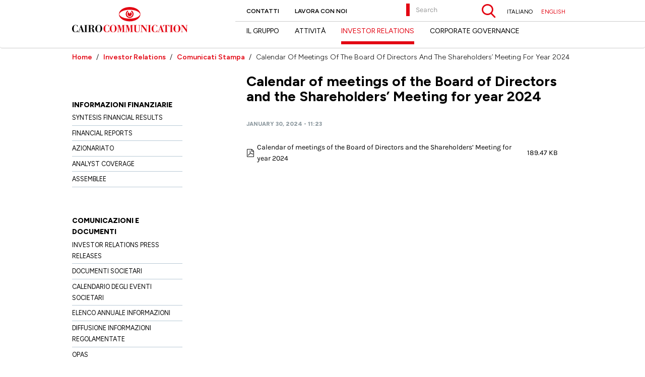

--- FILE ---
content_type: text/html; charset=UTF-8
request_url: https://www.cairocommunication.it/en/comunicati-stampa/calendar-meetings-board-directors-and-shareholders-meeting-year-2024-2042
body_size: 6721
content:
<!DOCTYPE html>
<html  lang="en" dir="ltr">
  <head>
    <meta charset="utf-8" />
<link rel="canonical" href="http://www.cairocommunication.it/en/comunicati-stampa/calendar-meetings-board-directors-and-shareholders-meeting-year-2024-2042" />
<meta name="MobileOptimized" content="width" />
<meta name="HandheldFriendly" content="true" />
<meta name="viewport" content="width=device-width, initial-scale=1.0" />
<link rel="shortcut icon" href="/themes/custom/cairocom/favicon.ico" type="image/vnd.microsoft.icon" />
<link rel="alternate" hreflang="en" href="http://www.cairocommunication.it/en/comunicati-stampa/calendar-meetings-board-directors-and-shareholders-meeting-year-2024-2042" />
<link rel="alternate" hreflang="it" href="http://www.cairocommunication.it/comunicati-stampa/calendario-delle-riunioni-del-consiglio-di-amministrazione-e-dellassemblea-4" />
<link rel="revision" href="http://www.cairocommunication.it/en/comunicati-stampa/calendar-meetings-board-directors-and-shareholders-meeting-year-2024-2042" />

    <title>Calendar of meetings of the Board of Directors and the Shareholders’ Meeting for year 2024 | cairocommunication.it</title>
    <link rel="stylesheet" media="all" href="/sites/default/files/css/css__RyS-sJFeKP99nc4m1ta28ge9YJfKAnHUN6qn6-38k4.css" />
<link rel="stylesheet" media="all" href="/sites/default/files/css/css_n-u-qezmlrcGm1CDibhHaWWTrVnnkaK6j0bjJYqxLdM.css" />

    
<!--[if lte IE 8]>
<script src="/sites/default/files/js/js_VtafjXmRvoUgAzqzYTA3Wrjkx9wcWhjP0G4ZnnqRamA.js"></script>
<![endif]-->

    <script type="application/json" data-drupal-selector="drupal-settings-json">{"path":{"baseUrl":"\/","scriptPath":null,"pathPrefix":"en\/","currentPath":"node\/2042","currentPathIsAdmin":false,"isFront":false,"currentLanguage":"en"},"pluralDelimiter":"\u0003","suppressDeprecationErrors":true,"bootstrap":{"forms_has_error_value_toggle":1,"modal_animation":1,"modal_backdrop":"true","modal_focus_input":1,"modal_keyboard":1,"modal_select_text":1,"modal_show":1,"modal_size":"","popover_enabled":1,"popover_animation":1,"popover_auto_close":1,"popover_container":"body","popover_content":"","popover_delay":"0","popover_html":0,"popover_placement":"right","popover_selector":"","popover_title":"","popover_trigger":"click","tooltip_enabled":1,"tooltip_animation":1,"tooltip_container":"body","tooltip_delay":"0","tooltip_html":0,"tooltip_placement":"auto left","tooltip_selector":"","tooltip_trigger":"hover"},"user":{"uid":0,"permissionsHash":"d5a98e418074e9dc9b5db0cbed0891216ee0a595810822211df88f7ced8adce2"}}</script>
<script src="/sites/default/files/js/js_7qqM_HrgPDELCJUTo30nwZ5mnlBrjZ48YyTR6xOL9EU.js"></script>

    <meta name="format-detection" content="telephone=no">

    <link rel="preconnect" href="https://fonts.googleapis.com">
    <link rel="preconnect" href="https://fonts.gstatic.com" crossorigin>
    <link href="https://fonts.googleapis.com/css2?family=Figtree:ital,wght@0,300;0,400;0,600;0,700;0,800;1,300;1,400;1,600;1,700;1,800&display=swap" rel="stylesheet">
<script>
  var _paq = window._paq = window._paq || [];
  /* tracker methods like "setCustomDimension" should be called before "trackPageView" */
  _paq.push(['trackPageView']);
  _paq.push(['enableLinkTracking']);
  (function() {
    var u="https://mtmc.iltrovatore.it/";
    _paq.push(['setTrackerUrl', u+'matomo.php']);
    _paq.push(['setSiteId', '15']);
    var d=document, g=d.createElement('script'), s=d.getElementsByTagName('script')[0];
    g.async=true; g.src=u+'matomo.js'; s.parentNode.insertBefore(g,s);
  })();
</script>
<script async src="//limone.iltrovatore.it/www/delivery/asyncjs.php"></script>
  </head>
  <body class="node-2042 path-node page-node-type-comunicati-stampa has-glyphicons">

    <a href="#main-content" class="visually-hidden focusable skip-link">
      Skip to main content
    </a>
    
      <div class="dialog-off-canvas-main-canvas" data-off-canvas-main-canvas>
                        <header class="navbar navbar-default" id="navbar" role="banner">
                        <div class="">
                                <div class="navbar-header">
                    <div class="region region-navigation">
    <div class="container">
                          <div class="col-logo col-lg-4 col-md-4 col-sm-12 col-xs-12">
        <div class="row">
            <a class="logo navbar-btn" href="/en" title="Home" rel="Home">
                <img src="/themes/custom/cairocom/logo.svg" alt="Home">
            </a>
        </div>
    </div>
  
                            <div class="col-menu col-lg-8 col-md-8 col-sm-12 col-xs-12">
                <div class="row">
                    <div class="col-menu-top col-lg-12 col-md-12 col-sm-12 col-xs-12">
                        <div class="col-info col-lg-4 col-md-6 hidden-sm hidden-xs">
                                
        <ul>
                        <li>
                <a href="/en/contacts" title="" data-drupal-link-system-path="node/3">Contatti</a>
                            </li>
                    <li>
                <a href="/en/Lavora-con-noi.html" data-drupal-link-system-path="lavora-con-noi">Lavora con noi</a>
                            </li>
            </ul>
        



                        </div>
                        <div class="col-search col-lg-8 col-md-6 col-sm-1 col-xs-1">
                          <div class="ric-lang-container">
                              <div class="search-block-form block block-search block-search-form-block" data-drupal-selector="search-block-form" id="block-formdiricerca" role="search">
    <form action="/en/ricerca" method="get" id="search-block-form" accept-charset="UTF-8">
      <div class="form-item js-form-item form-type-search js-form-type-search form-item-keys js-form-item-keys form-no-label form-group">
        <label for="edit-keys" class="control-label sr-only">Search</label>
        <div class="input-group"><input title="" data-drupal-selector="edit-keys" class="form-search form-control" placeholder="Search" type="search" id="edit-keys" name="keys" value="" size="15" maxlength="128" data-toggle="tooltip" data-original-title="Insert terms to search."><span class="input-group-btn">
            <button type="submit" value="Search" class="button js-form-submit form-submit btn-primary btn icon-only" name="">
              <span class="sr-only">Search</span>
              <span class="icon glyphicon glyphicon-search" aria-hidden="true"></span>
            </button>
          </span>
        </div>
      </div>
      <div class="form-actions form-group js-form-wrapper form-wrapper" data-drupal-selector="edit-actions" id="edit-actions"></div>
    </form>
  </div>

                            <section class="language-switcher-language-url block block-language block-language-blocklanguage-interface clearfix" id="block-selettorelingua" role="navigation">
  
    

       <ul class="language-selector">
    <li class="language-item"><a href="/comunicati-stampa/calendario-delle-riunioni-del-consiglio-di-amministrazione-e-dellassemblea-4" class="language-link">ITALIANO</a></li>
    <li class="language-item"><a href="/en/comunicati-stampa/calendar-meetings-board-directors-and-shareholders-meeting-year-2024-2042" class="language-link active">ENGLISH</a></li>
</ul>
  </section>


                          </div>
                        </div>
                    </div>
                    <div class="col-menu-bottom col-lg-12 col-md-12 hidden-sm hidden-xs">
                        <nav role="navigation" aria-labelledby="block-mainnavigation-menu" id="block-mainnavigation">
                                
        <ul>
                        <li>
                <a href="/en/il-gruppo-cairo-communication" data-drupal-link-system-path="node/1">Il Gruppo</a>
                                                                </li>
                    <li>
                <a href="/en/node/1189" data-drupal-link-system-path="node/1189">Attività</a>
                                                                </li>
                    <li>
                <a href="https://www.cairocommunication.it/Investor-Relations.html">Investor Relations</a>
                                                                </li>
                    <li>
                <a href="/en/boards-directors" data-drupal-link-system-path="node/27">Corporate Governance</a>
                            </li>
            </ul>
        



                        </nav>
                    </div>
                </div>
            </div>
            </div>
</div>
<style>
  .ric-lang-container{
    display: none;
    justify-content: space-between;
  }
  .ric-lang-container .search-block-form{
    width: 60%;
  }
  .ric-lang-container .language-switcher-language-url{
  }
  .ric-lang-container .language-switcher-language-url .language-selector{
    border-bottom: 0;
    transform: translatey(5px);
    margin: 0;
  }
  body .ric-lang-container .language-switcher-language-url ul.language-selector li:first-child{
    margin-right: 1em;
  }
  body .ric-lang-container .language-switcher-language-url ul.language-selector li a.active:after {
    border: 0;
  }


  body #main-collapsible-wrapper .language-switcher-language-url .language-selector{
    border-bottom: 0;
  }
  body #main-collapsible-wrapper .language-switcher-language-url ul.language-selector li a.active:after {
    border: 0;
  }
  body #main-collapsible-wrapper .language-switcher-language-url ul.language-selector{
    text-align: left;
    display: flex;
  }
  body #main-collapsible-wrapper .language-switcher-language-url ul.language-selector li{
    margin: 0;
    display: block;
  }
  @media (min-width: 1024px) {
    .ric-lang-container{
      display: flex;
      justify-content: space-between;
    }
  }
</style>

                                                                <button type="button" class="navbar-toggle" data-toggle="collapse" data-target="#navbar-collapse">
                            <span class="sr-only">Toggle navigation</span>
                            <span class="icon-bar"></span>
                            <span class="icon-bar"></span>
                            <span class="icon-bar"></span>
                        </button>
                                    </div>

                                                    <div id="navbar-collapse" class="navbar-collapse collapse">
                          <div class="region region-navigation-collapsible">
    <div class="visible-sm visible-xs wrapper-col-menu">
    <div id="main-collapsible-wrapper" class=" mn-lvl">
        <ul>
                            <li data-menu="1menu-clls">
                    <a href="/en/Il-Gruppo-Cairo-Communication.html">Il Gruppo</a>
                </li>
                            <li data-menu="2menu-clls">
                    <a href="/en/node/1189">Attività</a>
                </li>
                            <li data-menu="3menu-clls">
                    <a href="https://www.cairocommunication.it/Investor-Relations.html">Investor Relations</a>
                </li>
                            <li data-menu="4menu-clls">
                    <a href="/consiglio-di-amministrazione">Corporate Governance</a>
                </li>
                    </ul>
    </div>
                                <div id="1menu-clls" class="mn-lv-2  mn-lvl">
                <ul>
                    <li data-menu="main-collapsible-wrapper" class="back-menu" data-close="1menu-clls"><a>Back</a> </li>
                                                                                                    <li>
                                <a href="/en/Il-Gruppo-Cairo-Communication.html" class="single-item-lik-detail ">Chi siamo</a>
                            </li>
                                                                                <li>
                                <a href="/en/dove-siamo" class="single-item-lik-detail ">Dove siamo</a>
                            </li>
                                                                                <li>
                                <a href="/en/storia-del-gruppo" class="single-item-lik-detail ">La Storia del Gruppo</a>
                            </li>
                                                                                                                            <li>
                                <a href="/en/Contatti.html" class="single-item-lik-detail ">Contatti</a>
                            </li>
                                                                                <li>
                                <a href="/en/Lavora-con-noi.html" class="single-item-lik-detail ">Lavora con noi</a>
                            </li>
                                                            </ul>
            </div>
                                        <div id="2menu-clls" class="mn-lv-2  mn-lvl">
                <ul>
                    <li data-menu="main-collapsible-wrapper" class="back-menu" data-close="2menu-clls"><a>Back</a> </li>
                                                                                                    <li>
                                <a href="/en/node/1189" class="single-item-lik-detail ">LA7 S.p.A</a>
                            </li>
                                                                                                                            <li>
                                <a href="/en/Editoria.html" class="single-item-lik-detail ">Cairo Editore</a>
                            </li>
                                                                                <li>
                                <a href="/en/editoriale-giorgio-mondadori" class="single-item-lik-detail ">Editoriale Giorgio Mondadori</a>
                            </li>
                                                                                <li>
                                <a href="/en/node/1634" class="single-item-lik-detail ">Cairo Publishing</a>
                            </li>
                                                                                <li>
                                <a href="/en/contatti/stampa" class="single-item-lik-detail ">Contatti stampa</a>
                            </li>
                                                                                <li>
                                <a href="/en/contatti/abbonamenti" class="single-item-lik-detail ">Contatti Abbonamenti</a>
                            </li>
                                                                                                                            <li>
                                <a href="https://www.cairorcsmedia.it/" class="single-item-lik-detail ">CairoRCSMEDIA</a>
                            </li>
                                                                                <li>
                                <a href="/en/torino-fc" class="single-item-lik-detail ">Sport</a>
                            </li>
                                                                                <li>
                                <a href="http://www.cairorcsmedia.it/site/home/dove-siamo.html" class="single-item-lik-detail ">Contatti Pubblicità</a>
                            </li>
                                                                                                                            <li>
                                <a href="http://www.rcsmediagroup.it/" class="single-item-lik-detail ">Rcs MediaGroup</a>
                            </li>
                                                                                <li>
                                <a href="/en/node/817" class="single-item-lik-detail ">Digitale Terrestre</a>
                            </li>
                                                            </ul>
            </div>
                                        <div id="3menu-clls" class="mn-lv-2  mn-lvl active">
                <ul>
                    <li data-menu="main-collapsible-wrapper" class="back-menu" data-close="3menu-clls"><a>Back</a> </li>
                                                                                                    <li>
                                <a href="/en/Investor-Relations.html" class="single-item-lik-detail ">Syntesis financial results</a>
                            </li>
                                                                                <li>
                                <a href="/en/relazioni_e_bilanci" class="single-item-lik-detail ">Financial Reports</a>
                            </li>
                                                                                <li>
                                <a href="/en/azionariato" class="single-item-lik-detail ">Azionariato</a>
                            </li>
                                                                                <li>
                                <a href="/en/Analyst-Coverage" class="single-item-lik-detail ">Analyst Coverage</a>
                            </li>
                                                                                <li>
                                <a href="/en/Assemblee" class="single-item-lik-detail ">Assemblee</a>
                            </li>
                                                                                                                            <li>
                                <a href="/en/comunicati-stampa-investor" class="single-item-lik-detail ">Investor Relations Press Releases</a>
                            </li>
                                                                                <li>
                                <a href="/en/documenti-societari" class="single-item-lik-detail ">Documenti Societari</a>
                            </li>
                                                                                <li>
                                <a href="/en/eventi-societari" class="single-item-lik-detail ">Calendario degli eventi societari</a>
                            </li>
                                                                                <li>
                                <a href="/en/Elenco-Annuale-Informazioni" class="single-item-lik-detail ">Elenco Annuale Informazioni</a>
                            </li>
                                                                                <li>
                                <a href="/en/storage-and-filing-regulated-disclosures" class="single-item-lik-detail ">Diffusione informazioni regolamentate</a>
                            </li>
                                                                                <li>
                                <a href="/en/node/1190" class="single-item-lik-detail ">OPAS</a>
                            </li>
                                                                                                                            <li>
                                <a href="/en/Contatti/Investor-Relations" class="single-item-lik-detail ">Contatti Investor Relations</a>
                            </li>
                                                            </ul>
            </div>
                                        <div id="4menu-clls" class="mn-lv-2  mn-lvl">
                <ul>
                    <li data-menu="main-collapsible-wrapper" class="back-menu" data-close="4menu-clls"><a>Back</a> </li>
                                                                                                                                                <li>
                                <a href="/en/boards-directors" class="single-item-lik-detail ">Consiglio di amministrazione</a>
                            </li>
                                                                                <li>
                                <a href="/en/board-statutory-auditors" class="single-item-lik-detail ">Collegio sindacale</a>
                            </li>
                                                                                <li>
                                <a href="/en/node/49" class="single-item-lik-detail ">Statuto</a>
                            </li>
                                                                                <li>
                                <a href="/en/codice-etico" class="single-item-lik-detail ">Codice etico</a>
                            </li>
                                                                                <li>
                                <a href="/en/node/1826" class="single-item-lik-detail ">Modelli organizzativi 231</a>
                            </li>
                                                                                <li>
                                <a href="/en/node/1827" class="single-item-lik-detail ">Segnalazioni di condotte illecite (Whistleblowing)</a>
                            </li>
                                                                                <li>
                                <a href="/en/node/1350" class="single-item-lik-detail ">Patti ParaSociali</a>
                            </li>
                                                                                                                            <li>
                                <a href="/en/corporate-governance" class="single-item-lik-detail ">Relazione sulla Corporate governance</a>
                            </li>
                                                                                <li>
                                <a href="/en/node/2002" class="single-item-lik-detail ">Criteri di valutazione dei requisiti di indipendenza di Amministratori e Sindaci</a>
                            </li>
                                                                                <li>
                                <a href="/en/sostenibilita-e-dichiarazione-consolidata-non-finanziaria" class="single-item-lik-detail ">Sostenibilità</a>
                            </li>
                                                                                <li>
                                <a href="/en/comunicazioni-internal-dealing" class="single-item-lik-detail ">Comunicazioni Internal dealing</a>
                            </li>
                                                                                <li>
                                <a href="/en/node/51" class="single-item-lik-detail ">Internal dealing</a>
                            </li>
                                                                                                                            <li>
                                <a href="/en/node/52" class="single-item-lik-detail ">Procedura in materia di operazioni con parti correlate</a>
                            </li>
                                                                                <li>
                                <a href="/en/politica-di-engagement" class="single-item-lik-detail ">Politica di Engagement</a>
                            </li>
                                                                                <li>
                                <a href="/en/Assemblee" class="single-item-lik-detail ">Assemblee</a>
                            </li>
                                                                                <li>
                                <a href="/en/voto-maggiorato" class="single-item-lik-detail ">Voto Maggiorato</a>
                            </li>
                                                                                <li>
                                <a href="/en/node/1190" class="single-item-lik-detail ">Opas</a>
                            </li>
                                                                                <li>
                                <a href="/en/opa/public-tender-offer-treasury-shares" class="single-item-lik-detail ">Public tender offer on Treasury Shares</a>
                            </li>
                                                            </ul>
            </div>
            </div>

  </div>

                    </div>
                                            </div>
                    </header>
    


        


<div>
        </div>
    <div role="main" class="main-container container js-quickedit-main-content">
        <div class="row">



                        
                                    <section class="col-sm-12">
                                
                                                                                    <ol class="breadcrumb">
                                                                        <li><a href="/en" title="Home" class="active-trail">Home</a></li>
                                                                                                        <li><a href="https://www.cairocommunication.it/Investor-Relations.html"  title="Investor Relations">Investor Relations</a></li>
                                                                                                    <li><a href="/comunicati-stampa-investor"  title="Comunicati Stampa">Comunicati Stampa</a></li>
                                                                                                    <li class="active">Calendar Of Meetings Of The Board Of Directors And The Shareholders’ Meeting For Year 2024</li>
                                                                    </ol>

                                                <div class="col-lg-4 col-md-4 hidden-sm hidden-xs menu-left">
                    <nav id="sidebar_content">
    <ul class="list-unstyled components">
                                                                                                                                                                <li class="item-list-main-menu-detail titolo-box">Informazioni Finanziarie</li>
                                                                                                                                            <li class="item-list-main-menu-detail "><a href="/en/Investor-Relations.html">Syntesis financial results</a></li>
                                                                                                                                                <li class="item-list-main-menu-detail "><a href="/en/relazioni_e_bilanci">Financial Reports</a></li>
                                                                                                                                                <li class="item-list-main-menu-detail "><a href="/en/azionariato">Azionariato</a></li>
                                                                                                                                                <li class="item-list-main-menu-detail "><a href="/en/Analyst-Coverage">Analyst Coverage</a></li>
                                                                                                                                                                                                    <li class="item-list-main-menu-detail dividi"><a href="/en/Assemblee">Assemblee</a></li>
                                                                                                                                                <li class="item-list-main-menu-detail titolo-box">Comunicazioni e Documenti</li>
                                                                                                                                            <li class="item-list-main-menu-detail "><a href="/en/comunicati-stampa-investor">Investor Relations Press Releases</a></li>
                                                                                                                                                <li class="item-list-main-menu-detail "><a href="/en/documenti-societari">Documenti Societari</a></li>
                                                                                                                                                <li class="item-list-main-menu-detail "><a href="/en/eventi-societari">Calendario degli eventi societari</a></li>
                                                                                                                                                <li class="item-list-main-menu-detail "><a href="/en/Elenco-Annuale-Informazioni">Elenco Annuale Informazioni</a></li>
                                                                                                                                                <li class="item-list-main-menu-detail "><a href="/en/storage-and-filing-regulated-disclosures">Diffusione informazioni regolamentate</a></li>
                                                                                                                                                                                                    <li class="item-list-main-menu-detail dividi"><a href="/en/node/1190">OPAS</a></li>
                                                                                                                                                                                                                                                                                                    <li class="item-list-main-menu-detail dividi"><a href="/en/Contatti/Investor-Relations">Contatti Investor Relations</a></li>
                                                                                                        </ul>
</nav>


                    
                    <ins data-revive-zoneid="131" data-revive-id="0d9cc458234cbe530fbfe5d10ca53050"></ins>

                </div>
                                                    <div class="col-lg-8 col-md-8 col-sm-12 col-xs-12 content-right">
                                                            <a id="main-content"></a>
                          <div class="region region-content">
        <h1 class="page-header"><span>Calendar of meetings of the Board of Directors and the Shareholders’ Meeting for year 2024</span>
</h1>

<article role="article" class="comunicati-stampa full clearfix">

  
    

  
  <div class="content">
    
            <div class="field field--name-field-data-pubblicazione field--type-datetime field--label-hidden field--item"><time datetime="2024-01-30T10:23:17Z">January 30, 2024 - 11:23</time>
</div>
      
            <div class="field field--name-field-categoriacomunicati field--type-entity-reference field--label-hidden field--item">Cairo Communication</div>
      
      <div class="field field--name-field-download-pdf field--type-file field--label-hidden field--items">
              <div class="field--item">
        <div class="file-link"><a href="http://www.cairocommunication.it/sites/default/files/comunicati/Calendar%20of%20meeting%202024.pdf" type="application/pdf; length=194019" title="Open file in new window" target="_blank" data-toggle="tooltip" data-placement="bottom">Calendar of meetings of the Board of Directors and the Shareholders’ Meeting for year 2024</a></div>
    <div class="file-size">189.47 KB</div>      
</div>
          </div>
  
  </div>

</article>

  </div>

                        
                                                        </div>
                            </section>

                                </div>
    </div>



  <footer class="footer hidden-sm hidden-xs" role="contentinfo">
    <div class="container">
        <div class="region region-footer">

                        
                                            
                                                <div class="block block-menu contextual-links-region clearfix col-lg-3 col-md-3">
                    <h2 class="block-title">Il Gruppo</h2>
                    <ul>
                                                                                                                                                                        
                                                                                            
                                                                                                                                                                                
                                                                    <li class="item-list-main-menu-detail has-not-label "><a href="/en/Il-Gruppo-Cairo-Communication.html">Chi siamo</a></li>
                                                                                                                            
                                                                                                    
                                                                    <li class="item-list-main-menu-detail  "><a href="/en/dove-siamo">Dove siamo</a></li>
                                                                                                                            
                                                                                                    
                                                                    <li class="item-list-main-menu-detail  "><a href="/en/storia-del-gruppo">La Storia del Gruppo</a></li>
                                                                                                                                                                                                                                    
                                                                                            
                                                                                                                                                                                
                                                                    <li class="item-list-main-menu-detail has-not-label "><a href="/en/Contatti.html">Contatti</a></li>
                                                                                                                            
                                                                                                    
                                                                    <li class="item-list-main-menu-detail  "><a href="/en/Lavora-con-noi.html">Lavora con noi</a></li>
                                                                                                        </ul>
                    
                                                                    <h2 class="block-title sub-block-title"></h2>
                        <ul>
                                                    </ul>


                    
                </div>
                
                                            
                                                <div class="block block-menu contextual-links-region clearfix col-lg-3 col-md-3">
                    <h2 class="block-title">Attività</h2>
                    <ul>
                                                                                                                                                                            <li class="item-list-main-menu-detail titolo-box">Televisione</li>
                            
                                                                                            
                                                                                                                                                                                
                                                                    <li class="item-list-main-menu-detail has-label "><a href="/en/node/1189">LA7 S.p.A</a></li>
                                                                                                                                                                                                                                        <li class="item-list-main-menu-detail titolo-box">Stampa</li>
                            
                                                                                            
                                                                                                                                                                                
                                                                    <li class="item-list-main-menu-detail has-label "><a href="/en/Editoria.html">Cairo Editore</a></li>
                                                                                                                            
                                                                                                    
                                                                    <li class="item-list-main-menu-detail  "><a href="/en/editoriale-giorgio-mondadori">Editoriale Giorgio Mondadori</a></li>
                                                                                                                            
                                                                                                    
                                                                    <li class="item-list-main-menu-detail  "><a href="/en/node/1634">Cairo Publishing</a></li>
                                                                                                                            
                                                                                                    
                                                                    <li class="item-list-main-menu-detail  "><a href="/en/contatti/stampa">Contatti stampa</a></li>
                                                                                                                            
                                                                                                    
                                                                    <li class="item-list-main-menu-detail  "><a href="/en/contatti/abbonamenti">Contatti Abbonamenti</a></li>
                                                                                                                                                                                                                                        <li class="item-list-main-menu-detail titolo-box">Pubblicità</li>
                            
                                                                                            
                                                                                                                                                                                
                                                                    <li class="item-list-main-menu-detail has-label "><a href="https://www.cairorcsmedia.it/">CairoRCSMEDIA</a></li>
                                                                                                                            
                                                                                                    
                                                                    <li class="item-list-main-menu-detail  "><a href="/en/torino-fc">Sport</a></li>
                                                                                                                            
                                                                                                    
                                                                    <li class="item-list-main-menu-detail  "><a href="http://www.cairorcsmedia.it/site/home/dove-siamo.html">Contatti Pubblicità</a></li>
                                                                                                                                                                                                                                    
                                                                                            
                                                                                                                                                                                
                                                                    <li class="item-list-main-menu-detail has-not-label "><a href="http://www.rcsmediagroup.it/">Rcs MediaGroup</a></li>
                                                                                                                            
                                                                                                    
                                                                    <li class="item-list-main-menu-detail  "><a href="/en/node/817">Digitale Terrestre</a></li>
                                                                                                        </ul>
                    
                    
                </div>
                
                                            
                                                <div class="block block-menu contextual-links-region clearfix col-lg-3 col-md-3">
                    <h2 class="block-title">Investor Relations</h2>
                    <ul>
                                                                                                                                                                            <li class="item-list-main-menu-detail titolo-box">Informazioni Finanziarie</li>
                            
                                                                                            
                                                                                                                                                                                
                                                                    <li class="item-list-main-menu-detail has-label "><a href="/en/Investor-Relations.html">Syntesis financial results</a></li>
                                                                                                                            
                                                                                                    
                                                                    <li class="item-list-main-menu-detail  "><a href="/en/relazioni_e_bilanci">Financial Reports</a></li>
                                                                                                                            
                                                                                                    
                                                                    <li class="item-list-main-menu-detail  "><a href="/en/azionariato">Azionariato</a></li>
                                                                                                                            
                                                                                                    
                                                                    <li class="item-list-main-menu-detail  "><a href="/en/Analyst-Coverage">Analyst Coverage</a></li>
                                                                                                                            
                                                                                                    
                                                                    <li class="item-list-main-menu-detail  "><a href="/en/Assemblee">Assemblee</a></li>
                                                                                                                                                                                                                                        <li class="item-list-main-menu-detail titolo-box">Comunicazioni e Documenti</li>
                            
                                                                                            
                                                                                                                                                                                
                                                                    <li class="item-list-main-menu-detail has-label "><a href="/en/comunicati-stampa-investor">Investor Relations Press Releases</a></li>
                                                                                                                            
                                                                                                    
                                                                    <li class="item-list-main-menu-detail  "><a href="/en/documenti-societari">Documenti Societari</a></li>
                                                                                                                            
                                                                                                    
                                                                    <li class="item-list-main-menu-detail  "><a href="/en/eventi-societari">Calendario degli eventi societari</a></li>
                                                                                                                            
                                                                                                    
                                                                    <li class="item-list-main-menu-detail  "><a href="/en/Elenco-Annuale-Informazioni">Elenco Annuale Informazioni</a></li>
                                                                                                                            
                                                                                                    
                                                                    <li class="item-list-main-menu-detail  "><a href="/en/storage-and-filing-regulated-disclosures">Diffusione informazioni regolamentate</a></li>
                                                                                                                            
                                                                                                    
                                                                    <li class="item-list-main-menu-detail  "><a href="/en/node/1190">OPAS</a></li>
                                                                                                                                                                                                                                    
                                                                                            
                                                                                                                                                                                
                                                                    <li class="item-list-main-menu-detail has-not-label "><a href="/en/Contatti/Investor-Relations">Contatti Investor Relations</a></li>
                                                                                                        </ul>
                    
                    
                </div>
                
                                            
                                                <div class="block block-menu contextual-links-region clearfix col-lg-3 col-md-3">
                    <h2 class="block-title">Corporate Governance</h2>
                    <ul>
                                                                                                                                                                        
                                                                                                                                                                                                    
                                                                                            
                                                                                                                                                                                
                                                                    <li class="item-list-main-menu-detail has-not-label "><a href="/en/boards-directors">Consiglio di amministrazione</a></li>
                                                                                                                            
                                                                                                    
                                                                    <li class="item-list-main-menu-detail  "><a href="/en/board-statutory-auditors">Collegio sindacale</a></li>
                                                                                                                            
                                                                                                    
                                                                    <li class="item-list-main-menu-detail  "><a href="/en/node/49">Statuto</a></li>
                                                                                                                            
                                                                                                    
                                                                    <li class="item-list-main-menu-detail  "><a href="/en/codice-etico">Codice etico</a></li>
                                                                                                                            
                                                                                                    
                                                                    <li class="item-list-main-menu-detail  "><a href="/en/node/1826">Modelli organizzativi 231</a></li>
                                                                                                                            
                                                                                                    
                                                                    <li class="item-list-main-menu-detail  "><a href="/en/node/1827">Segnalazioni di condotte illecite (Whistleblowing)</a></li>
                                                                                                                            
                                                                                                    
                                                                    <li class="item-list-main-menu-detail  "><a href="/en/node/1350">Patti ParaSociali</a></li>
                                                                                                                                                                                                                                    
                                                                                            
                                                                                                                                                                                
                                                                    <li class="item-list-main-menu-detail has-not-label "><a href="/en/corporate-governance">Relazione sulla Corporate governance</a></li>
                                                                                                                            
                                                                                                    
                                                                    <li class="item-list-main-menu-detail  "><a href="/en/node/2002">Criteri di valutazione dei requisiti di indipendenza di Amministratori e Sindaci</a></li>
                                                                                                                            
                                                                                                    
                                                                    <li class="item-list-main-menu-detail  "><a href="/en/sostenibilita-e-dichiarazione-consolidata-non-finanziaria">Sostenibilità</a></li>
                                                                                                                            
                                                                                                    
                                                                    <li class="item-list-main-menu-detail  "><a href="/en/comunicazioni-internal-dealing">Comunicazioni Internal dealing</a></li>
                                                                                                                            
                                                                                                    
                                                                    <li class="item-list-main-menu-detail  "><a href="/en/node/51">Internal dealing</a></li>
                                                                                                                                                                                                                                    
                                                                                            
                                                                                                                                                                                
                                                                    <li class="item-list-main-menu-detail has-not-label "><a href="/en/node/52">Procedura in materia di operazioni con parti correlate</a></li>
                                                                                                                            
                                                                                                    
                                                                    <li class="item-list-main-menu-detail  "><a href="/en/politica-di-engagement">Politica di Engagement</a></li>
                                                                                                                            
                                                                                                    
                                                                    <li class="item-list-main-menu-detail  "><a href="/en/Assemblee">Assemblee</a></li>
                                                                                                                            
                                                                                                    
                                                                    <li class="item-list-main-menu-detail  "><a href="/en/voto-maggiorato">Voto Maggiorato</a></li>
                                                                                                                            
                                                                                                    
                                                                    <li class="item-list-main-menu-detail  "><a href="/en/node/1190">Opas</a></li>
                                                                                                                            
                                                                                                    
                                                                    <li class="item-list-main-menu-detail  "><a href="/en/opa/public-tender-offer-treasury-shares">Public tender offer on Treasury Shares</a></li>
                                                                                                        </ul>
                    
                    
                </div>
                
                    </div>
    </div>
</footer>         <div class="footer-bottom container">
           <div class="region region-footer-bottom">
    <nav role="navigation" aria-labelledby="block-menupiedipagina-menu" id="block-menupiedipagina">
            
  <h2 class="visually-hidden" id="block-menupiedipagina-menu">Menu Pie di pagina</h2>
  

        
        <ul class="first-level-menu">
                                                <li>
                <a href="/en/node/1633" data-drupal-link-system-path="node/1633">Privacy Policy</a>
                            </li>
                                            <li>
                <a href="/en/contacts" data-drupal-link-system-path="node/3">Contatti</a>
                            </li>
                                            <li>
                <a href="/en/Lavora-con-noi.html" data-drupal-link-system-path="lavora-con-noi">Lavora con noi</a>
                            </li>
            </ul>
        


  </nav>
<section id="block-footerfirma" class="block block-block-content block-block-contentc531c87a-2a11-4916-9cb1-bef18546194f clearfix">
  
    

      
            <div class="field field--name-body field--type-text-with-summary field--label-hidden field--item"><div class="footer-bottom-logo col-lg-3 col-md-3 hidden-sm hidden-xs"><a href="/"><img alt="" data-entity-type="" data-entity-uuid="" src="/themes/custom/cairocom/logo.svg" /></a></div>
<div class="footer-bottom-info-text col-lg-9 col-md-9 col-sm-12 col-xs-12">
<p>Cairo Communication Spa - Sede Legale Via Rizzoli 8 20132 Milano (Mi) - P.Iva e C.f. 07449170153 Iscritta al Registro Imprese di Milano al numero 07449170153 - Iscritta al Repertorio Economico Amministrativo (REA) al numero 1162150 Capitale sociale euro 6.989.663</p>
</div>
</div>
      
  </section>


  </div>

     </div>
    
  </div>

    
  </body>
</html>


--- FILE ---
content_type: text/css
request_url: https://www.cairocommunication.it/sites/default/files/css/css_n-u-qezmlrcGm1CDibhHaWWTrVnnkaK6j0bjJYqxLdM.css
body_size: 32155
content:
html{font-family:sans-serif;-ms-text-size-adjust:100%;-webkit-text-size-adjust:100%;}body{margin:0;}article,aside,details,figcaption,figure,footer,header,hgroup,main,menu,nav,section,summary{display:block;}audio,canvas,progress,video{display:inline-block;vertical-align:baseline;}audio:not([controls]){display:none;height:0;}[hidden],template{display:none;}a{background-color:transparent;}a:active,a:hover{outline:0;}abbr[title]{border-bottom:1px dotted;}b,strong{font-weight:bold;}dfn{font-style:italic;}h1{font-size:2em;margin:0.67em 0;}mark{background:#ff0;color:#000;}small{font-size:80%;}sub,sup{font-size:75%;line-height:0;position:relative;vertical-align:baseline;}sup{top:-0.5em;}sub{bottom:-0.25em;}img{border:0;}svg:not(:root){overflow:hidden;}figure{margin:1em 40px;}hr{box-sizing:content-box;height:0;}pre{overflow:auto;}code,kbd,pre,samp{font-family:monospace,monospace;font-size:1em;}button,input,optgroup,select,textarea{color:inherit;font:inherit;margin:0;}button{overflow:visible;}button,select{text-transform:none;}button,html input[type=button],input[type=reset],input[type=submit]{-webkit-appearance:button;cursor:pointer;}button[disabled],html input[disabled]{cursor:default;}button::-moz-focus-inner,input::-moz-focus-inner{border:0;padding:0;}input{line-height:normal;}input[type=checkbox],input[type=radio]{box-sizing:border-box;padding:0;}input[type=number]::-webkit-inner-spin-button,input[type=number]::-webkit-outer-spin-button{height:auto;}input[type=search]{-webkit-appearance:textfield;box-sizing:content-box;}input[type=search]::-webkit-search-cancel-button,input[type=search]::-webkit-search-decoration{-webkit-appearance:none;}fieldset{border:1px solid #c0c0c0;margin:0 2px;padding:0.35em 0.625em 0.75em;}legend{border:0;padding:0;}textarea{overflow:auto;}optgroup{font-weight:bold;}table{border-collapse:collapse;border-spacing:0;}td,th{padding:0;}@media print{*,*:before,*:after{background:transparent !important;color:#000 !important;box-shadow:none !important;text-shadow:none !important;}a,a:visited{text-decoration:underline;}a[href]:after{content:" (" attr(href) ")";}abbr[title]:after{content:" (" attr(title) ")";}a[href^="#"]:after,a[href^="javascript:"]:after{content:"";}pre,blockquote{border:1px solid #999;page-break-inside:avoid;}thead{display:table-header-group;}tr,img{page-break-inside:avoid;}img{max-width:100% !important;}p,h2,h3{orphans:3;widows:3;}h2,h3{page-break-after:avoid;}.navbar{display:none;}.btn > .caret,.dropup > .btn > .caret{border-top-color:#000 !important;}.label{border:1px solid #000;}.table{border-collapse:collapse !important;}.table td,.table th{background-color:#fff !important;}.table-bordered th,.table-bordered td{border:1px solid #ddd !important;}}@font-face{font-family:"Glyphicons Halflings";src:url(/themes/custom/cairocom/bootstrap/assets/fonts/bootstrap/glyphicons-halflings-regular.eot);src:url(/themes/custom/cairocom/bootstrap/assets/fonts/bootstrap/glyphicons-halflings-regular.eot#iefix) format("embedded-opentype"),url(/themes/custom/cairocom/bootstrap/assets/fonts/bootstrap/glyphicons-halflings-regular.woff2) format("woff2"),url(/themes/custom/cairocom/bootstrap/assets/fonts/bootstrap/glyphicons-halflings-regular.woff) format("woff"),url(/themes/custom/cairocom/bootstrap/assets/fonts/bootstrap/glyphicons-halflings-regular.ttf) format("truetype"),url(/themes/custom/cairocom/bootstrap/assets/fonts/bootstrap/glyphicons-halflings-regular.svg#glyphicons_halflingsregular) format("svg");}.glyphicon{position:relative;top:1px;display:inline-block;font-family:"Glyphicons Halflings";font-style:normal;font-weight:normal;line-height:1;-webkit-font-smoothing:antialiased;-moz-osx-font-smoothing:grayscale;}.glyphicon-asterisk:before{content:"*";}.glyphicon-plus:before{content:"+";}.glyphicon-euro:before,.glyphicon-eur:before{content:"€";}.glyphicon-minus:before{content:"−";}.glyphicon-cloud:before{content:"☁";}.glyphicon-envelope:before{content:"✉";}.glyphicon-pencil:before{content:"✏";}.glyphicon-glass:before{content:"\e001";}.glyphicon-music:before{content:"\e002";}.glyphicon-search:before{content:"\e003";}.glyphicon-heart:before{content:"\e005";}.glyphicon-star:before{content:"\e006";}.glyphicon-star-empty:before{content:"\e007";}.glyphicon-user:before{content:"\e008";}.glyphicon-film:before{content:"\e009";}.glyphicon-th-large:before{content:"\e010";}.glyphicon-th:before{content:"\e011";}.glyphicon-th-list:before{content:"\e012";}.glyphicon-ok:before{content:"\e013";}.glyphicon-remove:before{content:"\e014";}.glyphicon-zoom-in:before{content:"\e015";}.glyphicon-zoom-out:before{content:"\e016";}.glyphicon-off:before{content:"\e017";}.glyphicon-signal:before{content:"\e018";}.glyphicon-cog:before{content:"\e019";}.glyphicon-trash:before{content:"\e020";}.glyphicon-home:before{content:"\e021";}.glyphicon-file:before{content:"\e022";}.glyphicon-time:before{content:"\e023";}.glyphicon-road:before{content:"\e024";}.glyphicon-download-alt:before{content:"\e025";}.glyphicon-download:before{content:"\e026";}.glyphicon-upload:before{content:"\e027";}.glyphicon-inbox:before{content:"\e028";}.glyphicon-play-circle:before{content:"\e029";}.glyphicon-repeat:before{content:"\e030";}.glyphicon-refresh:before{content:"\e031";}.glyphicon-list-alt:before{content:"\e032";}.glyphicon-lock:before{content:"\e033";}.glyphicon-flag:before{content:"\e034";}.glyphicon-headphones:before{content:"\e035";}.glyphicon-volume-off:before{content:"\e036";}.glyphicon-volume-down:before{content:"\e037";}.glyphicon-volume-up:before{content:"\e038";}.glyphicon-qrcode:before{content:"\e039";}.glyphicon-barcode:before{content:"\e040";}.glyphicon-tag:before{content:"\e041";}.glyphicon-tags:before{content:"\e042";}.glyphicon-book:before{content:"\e043";}.glyphicon-bookmark:before{content:"\e044";}.glyphicon-print:before{content:"\e045";}.glyphicon-camera:before{content:"\e046";}.glyphicon-font:before{content:"\e047";}.glyphicon-bold:before{content:"\e048";}.glyphicon-italic:before{content:"\e049";}.glyphicon-text-height:before{content:"\e050";}.glyphicon-text-width:before{content:"\e051";}.glyphicon-align-left:before{content:"\e052";}.glyphicon-align-center:before{content:"\e053";}.glyphicon-align-right:before{content:"\e054";}.glyphicon-align-justify:before{content:"\e055";}.glyphicon-list:before{content:"\e056";}.glyphicon-indent-left:before{content:"\e057";}.glyphicon-indent-right:before{content:"\e058";}.glyphicon-facetime-video:before{content:"\e059";}.glyphicon-picture:before{content:"\e060";}.glyphicon-map-marker:before{content:"\e062";}.glyphicon-adjust:before{content:"\e063";}.glyphicon-tint:before{content:"\e064";}.glyphicon-edit:before{content:"\e065";}.glyphicon-share:before{content:"\e066";}.glyphicon-check:before{content:"\e067";}.glyphicon-move:before{content:"\e068";}.glyphicon-step-backward:before{content:"\e069";}.glyphicon-fast-backward:before{content:"\e070";}.glyphicon-backward:before{content:"\e071";}.glyphicon-play:before{content:"\e072";}.glyphicon-pause:before{content:"\e073";}.glyphicon-stop:before{content:"\e074";}.glyphicon-forward:before{content:"\e075";}.glyphicon-fast-forward:before{content:"\e076";}.glyphicon-step-forward:before{content:"\e077";}.glyphicon-eject:before{content:"\e078";}.glyphicon-chevron-left:before{content:"\e079";}.glyphicon-chevron-right:before{content:"\e080";}.glyphicon-plus-sign:before{content:"\e081";}.glyphicon-minus-sign:before{content:"\e082";}.glyphicon-remove-sign:before{content:"\e083";}.glyphicon-ok-sign:before{content:"\e084";}.glyphicon-question-sign:before{content:"\e085";}.glyphicon-info-sign:before{content:"\e086";}.glyphicon-screenshot:before{content:"\e087";}.glyphicon-remove-circle:before{content:"\e088";}.glyphicon-ok-circle:before{content:"\e089";}.glyphicon-ban-circle:before{content:"\e090";}.glyphicon-arrow-left:before{content:"\e091";}.glyphicon-arrow-right:before{content:"\e092";}.glyphicon-arrow-up:before{content:"\e093";}.glyphicon-arrow-down:before{content:"\e094";}.glyphicon-share-alt:before{content:"\e095";}.glyphicon-resize-full:before{content:"\e096";}.glyphicon-resize-small:before{content:"\e097";}.glyphicon-exclamation-sign:before{content:"\e101";}.glyphicon-gift:before{content:"\e102";}.glyphicon-leaf:before{content:"\e103";}.glyphicon-fire:before{content:"\e104";}.glyphicon-eye-open:before{content:"\e105";}.glyphicon-eye-close:before{content:"\e106";}.glyphicon-warning-sign:before{content:"\e107";}.glyphicon-plane:before{content:"\e108";}.glyphicon-calendar:before{content:"\e109";}.glyphicon-random:before{content:"\e110";}.glyphicon-comment:before{content:"\e111";}.glyphicon-magnet:before{content:"\e112";}.glyphicon-chevron-up:before{content:"\e113";}.glyphicon-chevron-down:before{content:"\e114";}.glyphicon-retweet:before{content:"\e115";}.glyphicon-shopping-cart:before{content:"\e116";}.glyphicon-folder-close:before{content:"\e117";}.glyphicon-folder-open:before{content:"\e118";}.glyphicon-resize-vertical:before{content:"\e119";}.glyphicon-resize-horizontal:before{content:"\e120";}.glyphicon-hdd:before{content:"\e121";}.glyphicon-bullhorn:before{content:"\e122";}.glyphicon-bell:before{content:"\e123";}.glyphicon-certificate:before{content:"\e124";}.glyphicon-thumbs-up:before{content:"\e125";}.glyphicon-thumbs-down:before{content:"\e126";}.glyphicon-hand-right:before{content:"\e127";}.glyphicon-hand-left:before{content:"\e128";}.glyphicon-hand-up:before{content:"\e129";}.glyphicon-hand-down:before{content:"\e130";}.glyphicon-circle-arrow-right:before{content:"\e131";}.glyphicon-circle-arrow-left:before{content:"\e132";}.glyphicon-circle-arrow-up:before{content:"\e133";}.glyphicon-circle-arrow-down:before{content:"\e134";}.glyphicon-globe:before{content:"\e135";}.glyphicon-wrench:before{content:"\e136";}.glyphicon-tasks:before{content:"\e137";}.glyphicon-filter:before{content:"\e138";}.glyphicon-briefcase:before{content:"\e139";}.glyphicon-fullscreen:before{content:"\e140";}.glyphicon-dashboard:before{content:"\e141";}.glyphicon-paperclip:before{content:"\e142";}.glyphicon-heart-empty:before{content:"\e143";}.glyphicon-link:before{content:"\e144";}.glyphicon-phone:before{content:"\e145";}.glyphicon-pushpin:before{content:"\e146";}.glyphicon-usd:before{content:"\e148";}.glyphicon-gbp:before{content:"\e149";}.glyphicon-sort:before{content:"\e150";}.glyphicon-sort-by-alphabet:before{content:"\e151";}.glyphicon-sort-by-alphabet-alt:before{content:"\e152";}.glyphicon-sort-by-order:before{content:"\e153";}.glyphicon-sort-by-order-alt:before{content:"\e154";}.glyphicon-sort-by-attributes:before{content:"\e155";}.glyphicon-sort-by-attributes-alt:before{content:"\e156";}.glyphicon-unchecked:before{content:"\e157";}.glyphicon-expand:before{content:"\e158";}.glyphicon-collapse-down:before{content:"\e159";}.glyphicon-collapse-up:before{content:"\e160";}.glyphicon-log-in:before{content:"\e161";}.glyphicon-flash:before{content:"\e162";}.glyphicon-log-out:before{content:"\e163";}.glyphicon-new-window:before{content:"\e164";}.glyphicon-record:before{content:"\e165";}.glyphicon-save:before{content:"\e166";}.glyphicon-open:before{content:"\e167";}.glyphicon-saved:before{content:"\e168";}.glyphicon-import:before{content:"\e169";}.glyphicon-export:before{content:"\e170";}.glyphicon-send:before{content:"\e171";}.glyphicon-floppy-disk:before{content:"\e172";}.glyphicon-floppy-saved:before{content:"\e173";}.glyphicon-floppy-remove:before{content:"\e174";}.glyphicon-floppy-save:before{content:"\e175";}.glyphicon-floppy-open:before{content:"\e176";}.glyphicon-credit-card:before{content:"\e177";}.glyphicon-transfer:before{content:"\e178";}.glyphicon-cutlery:before{content:"\e179";}.glyphicon-header:before{content:"\e180";}.glyphicon-compressed:before{content:"\e181";}.glyphicon-earphone:before{content:"\e182";}.glyphicon-phone-alt:before{content:"\e183";}.glyphicon-tower:before{content:"\e184";}.glyphicon-stats:before{content:"\e185";}.glyphicon-sd-video:before{content:"\e186";}.glyphicon-hd-video:before{content:"\e187";}.glyphicon-subtitles:before{content:"\e188";}.glyphicon-sound-stereo:before{content:"\e189";}.glyphicon-sound-dolby:before{content:"\e190";}.glyphicon-sound-5-1:before{content:"\e191";}.glyphicon-sound-6-1:before{content:"\e192";}.glyphicon-sound-7-1:before{content:"\e193";}.glyphicon-copyright-mark:before{content:"\e194";}.glyphicon-registration-mark:before{content:"\e195";}.glyphicon-cloud-download:before{content:"\e197";}.glyphicon-cloud-upload:before{content:"\e198";}.glyphicon-tree-conifer:before{content:"\e199";}.glyphicon-tree-deciduous:before{content:"\e200";}.glyphicon-cd:before{content:"\e201";}.glyphicon-save-file:before{content:"\e202";}.glyphicon-open-file:before{content:"\e203";}.glyphicon-level-up:before{content:"\e204";}.glyphicon-copy:before{content:"\e205";}.glyphicon-paste:before{content:"\e206";}.glyphicon-alert:before{content:"\e209";}.glyphicon-equalizer:before{content:"\e210";}.glyphicon-king:before{content:"\e211";}.glyphicon-queen:before{content:"\e212";}.glyphicon-pawn:before{content:"\e213";}.glyphicon-bishop:before{content:"\e214";}.glyphicon-knight:before{content:"\e215";}.glyphicon-baby-formula:before{content:"\e216";}.glyphicon-tent:before{content:"⛺";}.glyphicon-blackboard:before{content:"\e218";}.glyphicon-bed:before{content:"\e219";}.glyphicon-apple:before{content:"\f8ff";}.glyphicon-erase:before{content:"\e221";}.glyphicon-hourglass:before{content:"⌛";}.glyphicon-lamp:before{content:"\e223";}.glyphicon-duplicate:before{content:"\e224";}.glyphicon-piggy-bank:before{content:"\e225";}.glyphicon-scissors:before{content:"\e226";}.glyphicon-bitcoin:before{content:"\e227";}.glyphicon-btc:before{content:"\e227";}.glyphicon-xbt:before{content:"\e227";}.glyphicon-yen:before{content:"¥";}.glyphicon-jpy:before{content:"¥";}.glyphicon-ruble:before{content:"₽";}.glyphicon-rub:before{content:"₽";}.glyphicon-scale:before{content:"\e230";}.glyphicon-ice-lolly:before{content:"\e231";}.glyphicon-ice-lolly-tasted:before{content:"\e232";}.glyphicon-education:before{content:"\e233";}.glyphicon-option-horizontal:before{content:"\e234";}.glyphicon-option-vertical:before{content:"\e235";}.glyphicon-menu-hamburger:before{content:"\e236";}.glyphicon-modal-window:before{content:"\e237";}.glyphicon-oil:before{content:"\e238";}.glyphicon-grain:before{content:"\e239";}.glyphicon-sunglasses:before{content:"\e240";}.glyphicon-text-size:before{content:"\e241";}.glyphicon-text-color:before{content:"\e242";}.glyphicon-text-background:before{content:"\e243";}.glyphicon-object-align-top:before{content:"\e244";}.glyphicon-object-align-bottom:before{content:"\e245";}.glyphicon-object-align-horizontal:before{content:"\e246";}.glyphicon-object-align-left:before{content:"\e247";}.glyphicon-object-align-vertical:before{content:"\e248";}.glyphicon-object-align-right:before{content:"\e249";}.glyphicon-triangle-right:before{content:"\e250";}.glyphicon-triangle-left:before{content:"\e251";}.glyphicon-triangle-bottom:before{content:"\e252";}.glyphicon-triangle-top:before{content:"\e253";}.glyphicon-console:before{content:"\e254";}.glyphicon-superscript:before{content:"\e255";}.glyphicon-subscript:before{content:"\e256";}.glyphicon-menu-left:before{content:"\e257";}.glyphicon-menu-right:before{content:"\e258";}.glyphicon-menu-down:before{content:"\e259";}.glyphicon-menu-up:before{content:"\e260";}*{-webkit-box-sizing:border-box;-moz-box-sizing:border-box;box-sizing:border-box;}*:before,*:after{-webkit-box-sizing:border-box;-moz-box-sizing:border-box;box-sizing:border-box;}html{font-size:10px;-webkit-tap-highlight-color:rgba(0,0,0,0);}body{font-family:"Helvetica Neue",Helvetica,Arial,sans-serif;font-size:14px;line-height:1.428571429;color:#333333;background-color:#fff;}input,button,select,textarea{font-family:inherit;font-size:inherit;line-height:inherit;}a{color:#337ab7;text-decoration:none;}a:hover,a:focus{color:#23527c;text-decoration:underline;}a:focus{outline:5px auto -webkit-focus-ring-color;outline-offset:-2px;}figure{margin:0;}img{vertical-align:middle;}.img-responsive{display:block;max-width:100%;height:auto;}.img-rounded{border-radius:6px;}.img-thumbnail{padding:4px;line-height:1.428571429;background-color:#fff;border:1px solid #ddd;border-radius:4px;-webkit-transition:all 0.2s ease-in-out;-o-transition:all 0.2s ease-in-out;transition:all 0.2s ease-in-out;display:inline-block;max-width:100%;height:auto;}.img-circle{border-radius:50%;}hr{margin-top:20px;margin-bottom:20px;border:0;border-top:1px solid #eeeeee;}.sr-only{position:absolute;width:1px;height:1px;margin:-1px;padding:0;overflow:hidden;clip:rect(0,0,0,0);border:0;}.sr-only-focusable:active,.sr-only-focusable:focus{position:static;width:auto;height:auto;margin:0;overflow:visible;clip:auto;}[role=button]{cursor:pointer;}h1,h2,h3,h4,h5,h6,.h1,.h2,.h3,.h4,.h5,.h6{font-family:inherit;font-weight:500;line-height:1.1;color:inherit;}h1 small,h1 .small,h2 small,h2 .small,h3 small,h3 .small,h4 small,h4 .small,h5 small,h5 .small,h6 small,h6 .small,.h1 small,.h1 .small,.h2 small,.h2 .small,.h3 small,.h3 .small,.h4 small,.h4 .small,.h5 small,.h5 .small,.h6 small,.h6 .small{font-weight:normal;line-height:1;color:#777777;}h1,.h1,h2,.h2,h3,.h3{margin-top:20px;margin-bottom:10px;}h1 small,h1 .small,.h1 small,.h1 .small,h2 small,h2 .small,.h2 small,.h2 .small,h3 small,h3 .small,.h3 small,.h3 .small{font-size:65%;}h4,.h4,h5,.h5,h6,.h6{margin-top:10px;margin-bottom:10px;}h4 small,h4 .small,.h4 small,.h4 .small,h5 small,h5 .small,.h5 small,.h5 .small,h6 small,h6 .small,.h6 small,.h6 .small{font-size:75%;}h1,.h1{font-size:36px;}h2,.h2{font-size:30px;}h3,.h3{font-size:24px;}h4,.h4{font-size:18px;}h5,.h5{font-size:14px;}h6,.h6{font-size:12px;}p{margin:0 0 10px;}.lead{margin-bottom:20px;font-size:16px;font-weight:300;line-height:1.4;}@media (min-width:768px){.lead{font-size:21px;}}small,.small{font-size:85%;}mark,.mark{background-color:#fcf8e3;padding:0.2em;}.text-left{text-align:left;}.text-right{text-align:right;}.text-center{text-align:center;}.text-justify{text-align:justify;}.text-nowrap{white-space:nowrap;}.text-lowercase{text-transform:lowercase;}.text-uppercase,.initialism{text-transform:uppercase;}.text-capitalize{text-transform:capitalize;}.text-muted{color:#777777;}.text-primary{color:#337ab7;}a.text-primary:hover,a.text-primary:focus{color:#286090;}.text-success{color:#3c763d;}a.text-success:hover,a.text-success:focus{color:#2b542c;}.text-info{color:#31708f;}a.text-info:hover,a.text-info:focus{color:#245269;}.text-warning{color:#8a6d3b;}a.text-warning:hover,a.text-warning:focus{color:#66512c;}.text-danger{color:#a94442;}a.text-danger:hover,a.text-danger:focus{color:#843534;}.bg-primary{color:#fff;}.bg-primary{background-color:#337ab7;}a.bg-primary:hover,a.bg-primary:focus{background-color:#286090;}.bg-success{background-color:#dff0d8;}a.bg-success:hover,a.bg-success:focus{background-color:#c1e2b3;}.bg-info{background-color:#d9edf7;}a.bg-info:hover,a.bg-info:focus{background-color:#afd9ee;}.bg-warning{background-color:#fcf8e3;}a.bg-warning:hover,a.bg-warning:focus{background-color:#f7ecb5;}.bg-danger{background-color:#f2dede;}a.bg-danger:hover,a.bg-danger:focus{background-color:#e4b9b9;}.page-header{padding-bottom:9px;margin:40px 0 20px;border-bottom:1px solid #eeeeee;}ul,ol{margin-top:0;margin-bottom:10px;}ul ul,ul ol,ol ul,ol ol{margin-bottom:0;}.list-unstyled{padding-left:0;list-style:none;}.list-inline{padding-left:0;list-style:none;margin-left:-5px;}.list-inline > li{display:inline-block;padding-left:5px;padding-right:5px;}dl{margin-top:0;margin-bottom:20px;}dt,dd{line-height:1.428571429;}dt{font-weight:bold;}dd{margin-left:0;}.dl-horizontal dd:before,.dl-horizontal dd:after{content:" ";display:table;}.dl-horizontal dd:after{clear:both;}@media (min-width:768px){.dl-horizontal dt{float:left;width:160px;clear:left;text-align:right;overflow:hidden;text-overflow:ellipsis;white-space:nowrap;}.dl-horizontal dd{margin-left:180px;}}abbr[title],abbr[data-original-title]{cursor:help;border-bottom:1px dotted #777777;}.initialism{font-size:90%;}blockquote{padding:10px 20px;margin:0 0 20px;font-size:17.5px;border-left:5px solid #eeeeee;}blockquote p:last-child,blockquote ul:last-child,blockquote ol:last-child{margin-bottom:0;}blockquote footer,blockquote small,blockquote .small{display:block;font-size:80%;line-height:1.428571429;color:#777777;}blockquote footer:before,blockquote small:before,blockquote .small:before{content:"— ";}.blockquote-reverse,blockquote.pull-right{padding-right:15px;padding-left:0;border-right:5px solid #eeeeee;border-left:0;text-align:right;}.blockquote-reverse footer:before,.blockquote-reverse small:before,.blockquote-reverse .small:before,blockquote.pull-right footer:before,blockquote.pull-right small:before,blockquote.pull-right .small:before{content:"";}.blockquote-reverse footer:after,.blockquote-reverse small:after,.blockquote-reverse .small:after,blockquote.pull-right footer:after,blockquote.pull-right small:after,blockquote.pull-right .small:after{content:" —";}address{margin-bottom:20px;font-style:normal;line-height:1.428571429;}code,kbd,pre,samp{font-family:Menlo,Monaco,Consolas,"Courier New",monospace;}code{padding:2px 4px;font-size:90%;color:#c7254e;background-color:#f9f2f4;border-radius:4px;}kbd{padding:2px 4px;font-size:90%;color:#fff;background-color:#333;border-radius:3px;box-shadow:inset 0 -1px 0 rgba(0,0,0,0.25);}kbd kbd{padding:0;font-size:100%;font-weight:bold;box-shadow:none;}pre{display:block;padding:9.5px;margin:0 0 10px;font-size:13px;line-height:1.428571429;word-break:break-all;word-wrap:break-word;color:#333333;background-color:#f5f5f5;border:1px solid #ccc;border-radius:4px;}pre code{padding:0;font-size:inherit;color:inherit;white-space:pre-wrap;background-color:transparent;border-radius:0;}.pre-scrollable{max-height:340px;overflow-y:scroll;}.container{margin-right:auto;margin-left:auto;padding-left:15px;padding-right:15px;}.container:before,.container:after{content:" ";display:table;}.container:after{clear:both;}@media (min-width:768px){.container{width:750px;}}@media (min-width:1024px){.container{width:1024px;}}@media (min-width:1394px){.container{width:1360px;}}.container-fluid{margin-right:auto;margin-left:auto;padding-left:15px;padding-right:15px;}.container-fluid:before,.container-fluid:after{content:" ";display:table;}.container-fluid:after{clear:both;}.row{margin-left:-15px;margin-right:-15px;}.row:before,.row:after{content:" ";display:table;}.row:after{clear:both;}.col-xs-1,.col-sm-1,.col-md-1,.col-lg-1,.col-xs-2,.col-sm-2,.col-md-2,.col-lg-2,.col-xs-3,.col-sm-3,.col-md-3,.col-lg-3,.col-xs-4,.col-sm-4,.col-md-4,.col-lg-4,.col-xs-5,.col-sm-5,.col-md-5,.col-lg-5,.col-xs-6,.col-sm-6,.col-md-6,.col-lg-6,.col-xs-7,.col-sm-7,.col-md-7,.col-lg-7,.col-xs-8,.col-sm-8,.col-md-8,.col-lg-8,.col-xs-9,.col-sm-9,.col-md-9,.col-lg-9,.col-xs-10,.col-sm-10,.col-md-10,.col-lg-10,.col-xs-11,.col-sm-11,.col-md-11,.col-lg-11,.col-xs-12,.col-sm-12,.col-md-12,.col-lg-12{position:relative;min-height:1px;padding-left:15px;padding-right:15px;}.col-xs-1,.col-xs-2,.col-xs-3,.col-xs-4,.col-xs-5,.col-xs-6,.col-xs-7,.col-xs-8,.col-xs-9,.col-xs-10,.col-xs-11,.col-xs-12{float:left;}.col-xs-1{width:8.3333333333%;}.col-xs-2{width:16.6666666667%;}.col-xs-3{width:25%;}.col-xs-4{width:33.3333333333%;}.col-xs-5{width:41.6666666667%;}.col-xs-6{width:50%;}.col-xs-7{width:58.3333333333%;}.col-xs-8{width:66.6666666667%;}.col-xs-9{width:75%;}.col-xs-10{width:83.3333333333%;}.col-xs-11{width:91.6666666667%;}.col-xs-12{width:100%;}.col-xs-pull-0{right:auto;}.col-xs-pull-1{right:8.3333333333%;}.col-xs-pull-2{right:16.6666666667%;}.col-xs-pull-3{right:25%;}.col-xs-pull-4{right:33.3333333333%;}.col-xs-pull-5{right:41.6666666667%;}.col-xs-pull-6{right:50%;}.col-xs-pull-7{right:58.3333333333%;}.col-xs-pull-8{right:66.6666666667%;}.col-xs-pull-9{right:75%;}.col-xs-pull-10{right:83.3333333333%;}.col-xs-pull-11{right:91.6666666667%;}.col-xs-pull-12{right:100%;}.col-xs-push-0{left:auto;}.col-xs-push-1{left:8.3333333333%;}.col-xs-push-2{left:16.6666666667%;}.col-xs-push-3{left:25%;}.col-xs-push-4{left:33.3333333333%;}.col-xs-push-5{left:41.6666666667%;}.col-xs-push-6{left:50%;}.col-xs-push-7{left:58.3333333333%;}.col-xs-push-8{left:66.6666666667%;}.col-xs-push-9{left:75%;}.col-xs-push-10{left:83.3333333333%;}.col-xs-push-11{left:91.6666666667%;}.col-xs-push-12{left:100%;}.col-xs-offset-0{margin-left:0%;}.col-xs-offset-1{margin-left:8.3333333333%;}.col-xs-offset-2{margin-left:16.6666666667%;}.col-xs-offset-3{margin-left:25%;}.col-xs-offset-4{margin-left:33.3333333333%;}.col-xs-offset-5{margin-left:41.6666666667%;}.col-xs-offset-6{margin-left:50%;}.col-xs-offset-7{margin-left:58.3333333333%;}.col-xs-offset-8{margin-left:66.6666666667%;}.col-xs-offset-9{margin-left:75%;}.col-xs-offset-10{margin-left:83.3333333333%;}.col-xs-offset-11{margin-left:91.6666666667%;}.col-xs-offset-12{margin-left:100%;}@media (min-width:768px){.col-sm-1,.col-sm-2,.col-sm-3,.col-sm-4,.col-sm-5,.col-sm-6,.col-sm-7,.col-sm-8,.col-sm-9,.col-sm-10,.col-sm-11,.col-sm-12{float:left;}.col-sm-1{width:8.3333333333%;}.col-sm-2{width:16.6666666667%;}.col-sm-3{width:25%;}.col-sm-4{width:33.3333333333%;}.col-sm-5{width:41.6666666667%;}.col-sm-6{width:50%;}.col-sm-7{width:58.3333333333%;}.col-sm-8{width:66.6666666667%;}.col-sm-9{width:75%;}.col-sm-10{width:83.3333333333%;}.col-sm-11{width:91.6666666667%;}.col-sm-12{width:100%;}.col-sm-pull-0{right:auto;}.col-sm-pull-1{right:8.3333333333%;}.col-sm-pull-2{right:16.6666666667%;}.col-sm-pull-3{right:25%;}.col-sm-pull-4{right:33.3333333333%;}.col-sm-pull-5{right:41.6666666667%;}.col-sm-pull-6{right:50%;}.col-sm-pull-7{right:58.3333333333%;}.col-sm-pull-8{right:66.6666666667%;}.col-sm-pull-9{right:75%;}.col-sm-pull-10{right:83.3333333333%;}.col-sm-pull-11{right:91.6666666667%;}.col-sm-pull-12{right:100%;}.col-sm-push-0{left:auto;}.col-sm-push-1{left:8.3333333333%;}.col-sm-push-2{left:16.6666666667%;}.col-sm-push-3{left:25%;}.col-sm-push-4{left:33.3333333333%;}.col-sm-push-5{left:41.6666666667%;}.col-sm-push-6{left:50%;}.col-sm-push-7{left:58.3333333333%;}.col-sm-push-8{left:66.6666666667%;}.col-sm-push-9{left:75%;}.col-sm-push-10{left:83.3333333333%;}.col-sm-push-11{left:91.6666666667%;}.col-sm-push-12{left:100%;}.col-sm-offset-0{margin-left:0%;}.col-sm-offset-1{margin-left:8.3333333333%;}.col-sm-offset-2{margin-left:16.6666666667%;}.col-sm-offset-3{margin-left:25%;}.col-sm-offset-4{margin-left:33.3333333333%;}.col-sm-offset-5{margin-left:41.6666666667%;}.col-sm-offset-6{margin-left:50%;}.col-sm-offset-7{margin-left:58.3333333333%;}.col-sm-offset-8{margin-left:66.6666666667%;}.col-sm-offset-9{margin-left:75%;}.col-sm-offset-10{margin-left:83.3333333333%;}.col-sm-offset-11{margin-left:91.6666666667%;}.col-sm-offset-12{margin-left:100%;}}@media (min-width:1024px){.col-md-1,.col-md-2,.col-md-3,.col-md-4,.col-md-5,.col-md-6,.col-md-7,.col-md-8,.col-md-9,.col-md-10,.col-md-11,.col-md-12{float:left;}.col-md-1{width:8.3333333333%;}.col-md-2{width:16.6666666667%;}.col-md-3{width:25%;}.col-md-4{width:33.3333333333%;}.col-md-5{width:41.6666666667%;}.col-md-6{width:50%;}.col-md-7{width:58.3333333333%;}.col-md-8{width:66.6666666667%;}.col-md-9{width:75%;}.col-md-10{width:83.3333333333%;}.col-md-11{width:91.6666666667%;}.col-md-12{width:100%;}.col-md-pull-0{right:auto;}.col-md-pull-1{right:8.3333333333%;}.col-md-pull-2{right:16.6666666667%;}.col-md-pull-3{right:25%;}.col-md-pull-4{right:33.3333333333%;}.col-md-pull-5{right:41.6666666667%;}.col-md-pull-6{right:50%;}.col-md-pull-7{right:58.3333333333%;}.col-md-pull-8{right:66.6666666667%;}.col-md-pull-9{right:75%;}.col-md-pull-10{right:83.3333333333%;}.col-md-pull-11{right:91.6666666667%;}.col-md-pull-12{right:100%;}.col-md-push-0{left:auto;}.col-md-push-1{left:8.3333333333%;}.col-md-push-2{left:16.6666666667%;}.col-md-push-3{left:25%;}.col-md-push-4{left:33.3333333333%;}.col-md-push-5{left:41.6666666667%;}.col-md-push-6{left:50%;}.col-md-push-7{left:58.3333333333%;}.col-md-push-8{left:66.6666666667%;}.col-md-push-9{left:75%;}.col-md-push-10{left:83.3333333333%;}.col-md-push-11{left:91.6666666667%;}.col-md-push-12{left:100%;}.col-md-offset-0{margin-left:0%;}.col-md-offset-1{margin-left:8.3333333333%;}.col-md-offset-2{margin-left:16.6666666667%;}.col-md-offset-3{margin-left:25%;}.col-md-offset-4{margin-left:33.3333333333%;}.col-md-offset-5{margin-left:41.6666666667%;}.col-md-offset-6{margin-left:50%;}.col-md-offset-7{margin-left:58.3333333333%;}.col-md-offset-8{margin-left:66.6666666667%;}.col-md-offset-9{margin-left:75%;}.col-md-offset-10{margin-left:83.3333333333%;}.col-md-offset-11{margin-left:91.6666666667%;}.col-md-offset-12{margin-left:100%;}}@media (min-width:1394px){.col-lg-1,.col-lg-2,.col-lg-3,.col-lg-4,.col-lg-5,.col-lg-6,.col-lg-7,.col-lg-8,.col-lg-9,.col-lg-10,.col-lg-11,.col-lg-12{float:left;}.col-lg-1{width:8.3333333333%;}.col-lg-2{width:16.6666666667%;}.col-lg-3{width:25%;}.col-lg-4{width:33.3333333333%;}.col-lg-5{width:41.6666666667%;}.col-lg-6{width:50%;}.col-lg-7{width:58.3333333333%;}.col-lg-8{width:66.6666666667%;}.col-lg-9{width:75%;}.col-lg-10{width:83.3333333333%;}.col-lg-11{width:91.6666666667%;}.col-lg-12{width:100%;}.col-lg-pull-0{right:auto;}.col-lg-pull-1{right:8.3333333333%;}.col-lg-pull-2{right:16.6666666667%;}.col-lg-pull-3{right:25%;}.col-lg-pull-4{right:33.3333333333%;}.col-lg-pull-5{right:41.6666666667%;}.col-lg-pull-6{right:50%;}.col-lg-pull-7{right:58.3333333333%;}.col-lg-pull-8{right:66.6666666667%;}.col-lg-pull-9{right:75%;}.col-lg-pull-10{right:83.3333333333%;}.col-lg-pull-11{right:91.6666666667%;}.col-lg-pull-12{right:100%;}.col-lg-push-0{left:auto;}.col-lg-push-1{left:8.3333333333%;}.col-lg-push-2{left:16.6666666667%;}.col-lg-push-3{left:25%;}.col-lg-push-4{left:33.3333333333%;}.col-lg-push-5{left:41.6666666667%;}.col-lg-push-6{left:50%;}.col-lg-push-7{left:58.3333333333%;}.col-lg-push-8{left:66.6666666667%;}.col-lg-push-9{left:75%;}.col-lg-push-10{left:83.3333333333%;}.col-lg-push-11{left:91.6666666667%;}.col-lg-push-12{left:100%;}.col-lg-offset-0{margin-left:0%;}.col-lg-offset-1{margin-left:8.3333333333%;}.col-lg-offset-2{margin-left:16.6666666667%;}.col-lg-offset-3{margin-left:25%;}.col-lg-offset-4{margin-left:33.3333333333%;}.col-lg-offset-5{margin-left:41.6666666667%;}.col-lg-offset-6{margin-left:50%;}.col-lg-offset-7{margin-left:58.3333333333%;}.col-lg-offset-8{margin-left:66.6666666667%;}.col-lg-offset-9{margin-left:75%;}.col-lg-offset-10{margin-left:83.3333333333%;}.col-lg-offset-11{margin-left:91.6666666667%;}.col-lg-offset-12{margin-left:100%;}}table{background-color:transparent;}caption{padding-top:8px;padding-bottom:8px;color:#777777;text-align:left;}th{text-align:left;}.table{width:100%;max-width:100%;margin-bottom:20px;}.table > thead > tr > th,.table > thead > tr > td,.table > tbody > tr > th,.table > tbody > tr > td,.table > tfoot > tr > th,.table > tfoot > tr > td{padding:8px;line-height:1.428571429;vertical-align:top;border-top:1px solid #ddd;}.table > thead > tr > th{vertical-align:bottom;border-bottom:2px solid #ddd;}.table > caption + thead > tr:first-child > th,.table > caption + thead > tr:first-child > td,.table > colgroup + thead > tr:first-child > th,.table > colgroup + thead > tr:first-child > td,.table > thead:first-child > tr:first-child > th,.table > thead:first-child > tr:first-child > td{border-top:0;}.table > tbody + tbody{border-top:2px solid #ddd;}.table .table{background-color:#fff;}.table-condensed > thead > tr > th,.table-condensed > thead > tr > td,.table-condensed > tbody > tr > th,.table-condensed > tbody > tr > td,.table-condensed > tfoot > tr > th,.table-condensed > tfoot > tr > td{padding:5px;}.table-bordered{border:1px solid #ddd;}.table-bordered > thead > tr > th,.table-bordered > thead > tr > td,.table-bordered > tbody > tr > th,.table-bordered > tbody > tr > td,.table-bordered > tfoot > tr > th,.table-bordered > tfoot > tr > td{border:1px solid #ddd;}.table-bordered > thead > tr > th,.table-bordered > thead > tr > td{border-bottom-width:2px;}.table-striped > tbody > tr:nth-of-type(odd){background-color:#f9f9f9;}.table-hover > tbody > tr:hover{background-color:#f5f5f5;}table col[class*=col-]{position:static;float:none;display:table-column;}table td[class*=col-],table th[class*=col-]{position:static;float:none;display:table-cell;}.table > thead > tr > td.active,.table > thead > tr > th.active,.table > thead > tr.active > td,.table > thead > tr.active > th,.table > tbody > tr > td.active,.table > tbody > tr > th.active,.table > tbody > tr.active > td,.table > tbody > tr.active > th,.table > tfoot > tr > td.active,.table > tfoot > tr > th.active,.table > tfoot > tr.active > td,.table > tfoot > tr.active > th{background-color:#f5f5f5;}.table-hover > tbody > tr > td.active:hover,.table-hover > tbody > tr > th.active:hover,.table-hover > tbody > tr.active:hover > td,.table-hover > tbody > tr:hover > .active,.table-hover > tbody > tr.active:hover > th{background-color:#e8e8e8;}.table > thead > tr > td.success,.table > thead > tr > th.success,.table > thead > tr.success > td,.table > thead > tr.success > th,.table > tbody > tr > td.success,.table > tbody > tr > th.success,.table > tbody > tr.success > td,.table > tbody > tr.success > th,.table > tfoot > tr > td.success,.table > tfoot > tr > th.success,.table > tfoot > tr.success > td,.table > tfoot > tr.success > th{background-color:#dff0d8;}.table-hover > tbody > tr > td.success:hover,.table-hover > tbody > tr > th.success:hover,.table-hover > tbody > tr.success:hover > td,.table-hover > tbody > tr:hover > .success,.table-hover > tbody > tr.success:hover > th{background-color:#d0e9c6;}.table > thead > tr > td.info,.table > thead > tr > th.info,.table > thead > tr.info > td,.table > thead > tr.info > th,.table > tbody > tr > td.info,.table > tbody > tr > th.info,.table > tbody > tr.info > td,.table > tbody > tr.info > th,.table > tfoot > tr > td.info,.table > tfoot > tr > th.info,.table > tfoot > tr.info > td,.table > tfoot > tr.info > th{background-color:#d9edf7;}.table-hover > tbody > tr > td.info:hover,.table-hover > tbody > tr > th.info:hover,.table-hover > tbody > tr.info:hover > td,.table-hover > tbody > tr:hover > .info,.table-hover > tbody > tr.info:hover > th{background-color:#c4e3f3;}.table > thead > tr > td.warning,.table > thead > tr > th.warning,.table > thead > tr.warning > td,.table > thead > tr.warning > th,.table > tbody > tr > td.warning,.table > tbody > tr > th.warning,.table > tbody > tr.warning > td,.table > tbody > tr.warning > th,.table > tfoot > tr > td.warning,.table > tfoot > tr > th.warning,.table > tfoot > tr.warning > td,.table > tfoot > tr.warning > th{background-color:#fcf8e3;}.table-hover > tbody > tr > td.warning:hover,.table-hover > tbody > tr > th.warning:hover,.table-hover > tbody > tr.warning:hover > td,.table-hover > tbody > tr:hover > .warning,.table-hover > tbody > tr.warning:hover > th{background-color:#faf2cc;}.table > thead > tr > td.danger,.table > thead > tr > th.danger,.table > thead > tr.danger > td,.table > thead > tr.danger > th,.table > tbody > tr > td.danger,.table > tbody > tr > th.danger,.table > tbody > tr.danger > td,.table > tbody > tr.danger > th,.table > tfoot > tr > td.danger,.table > tfoot > tr > th.danger,.table > tfoot > tr.danger > td,.table > tfoot > tr.danger > th{background-color:#f2dede;}.table-hover > tbody > tr > td.danger:hover,.table-hover > tbody > tr > th.danger:hover,.table-hover > tbody > tr.danger:hover > td,.table-hover > tbody > tr:hover > .danger,.table-hover > tbody > tr.danger:hover > th{background-color:#ebcccc;}.table-responsive{overflow-x:auto;min-height:0.01%;}@media screen and (max-width:767px){.table-responsive{width:100%;margin-bottom:15px;overflow-y:hidden;-ms-overflow-style:-ms-autohiding-scrollbar;border:1px solid #ddd;}.table-responsive > .table{margin-bottom:0;}.table-responsive > .table > thead > tr > th,.table-responsive > .table > thead > tr > td,.table-responsive > .table > tbody > tr > th,.table-responsive > .table > tbody > tr > td,.table-responsive > .table > tfoot > tr > th,.table-responsive > .table > tfoot > tr > td{white-space:nowrap;}.table-responsive > .table-bordered{border:0;}.table-responsive > .table-bordered > thead > tr > th:first-child,.table-responsive > .table-bordered > thead > tr > td:first-child,.table-responsive > .table-bordered > tbody > tr > th:first-child,.table-responsive > .table-bordered > tbody > tr > td:first-child,.table-responsive > .table-bordered > tfoot > tr > th:first-child,.table-responsive > .table-bordered > tfoot > tr > td:first-child{border-left:0;}.table-responsive > .table-bordered > thead > tr > th:last-child,.table-responsive > .table-bordered > thead > tr > td:last-child,.table-responsive > .table-bordered > tbody > tr > th:last-child,.table-responsive > .table-bordered > tbody > tr > td:last-child,.table-responsive > .table-bordered > tfoot > tr > th:last-child,.table-responsive > .table-bordered > tfoot > tr > td:last-child{border-right:0;}.table-responsive > .table-bordered > tbody > tr:last-child > th,.table-responsive > .table-bordered > tbody > tr:last-child > td,.table-responsive > .table-bordered > tfoot > tr:last-child > th,.table-responsive > .table-bordered > tfoot > tr:last-child > td{border-bottom:0;}}fieldset{padding:0;margin:0;border:0;min-width:0;}legend{display:block;width:100%;padding:0;margin-bottom:20px;font-size:21px;line-height:inherit;color:#333333;border:0;border-bottom:1px solid #e5e5e5;}label{display:inline-block;max-width:100%;margin-bottom:5px;font-weight:bold;}input[type=search]{-webkit-box-sizing:border-box;-moz-box-sizing:border-box;box-sizing:border-box;}input[type=radio],input[type=checkbox]{margin:4px 0 0;margin-top:1px \9;line-height:normal;}input[type=file]{display:block;}input[type=range]{display:block;width:100%;}select[multiple],select[size]{height:auto;}input[type=file]:focus,input[type=radio]:focus,input[type=checkbox]:focus{outline:5px auto -webkit-focus-ring-color;outline-offset:-2px;}output{display:block;padding-top:7px;font-size:14px;line-height:1.428571429;color:#555555;}.form-control{display:block;width:100%;height:34px;padding:6px 12px;font-size:14px;line-height:1.428571429;color:#555555;background-color:#fff;background-image:none;border:1px solid #ccc;border-radius:4px;-webkit-box-shadow:inset 0 1px 1px rgba(0,0,0,0.075);box-shadow:inset 0 1px 1px rgba(0,0,0,0.075);-webkit-transition:border-color ease-in-out 0.15s,box-shadow ease-in-out 0.15s;-o-transition:border-color ease-in-out 0.15s,box-shadow ease-in-out 0.15s;transition:border-color ease-in-out 0.15s,box-shadow ease-in-out 0.15s;}.form-control:focus{border-color:#66afe9;outline:0;-webkit-box-shadow:inset 0 1px 1px rgba(0,0,0,0.075),0 0 8px rgba(102,175,233,0.6);box-shadow:inset 0 1px 1px rgba(0,0,0,0.075),0 0 8px rgba(102,175,233,0.6);}.form-control::-moz-placeholder{color:#999;opacity:1;}.form-control:-ms-input-placeholder{color:#999;}.form-control::-webkit-input-placeholder{color:#999;}.form-control::-ms-expand{border:0;background-color:transparent;}.form-control[disabled],.form-control[readonly],fieldset[disabled] .form-control{background-color:#eeeeee;opacity:1;}.form-control[disabled],fieldset[disabled] .form-control{cursor:not-allowed;}textarea.form-control{height:auto;}input[type=search]{-webkit-appearance:none;}@media screen and (-webkit-min-device-pixel-ratio:0){input[type=date].form-control,input[type=time].form-control,input[type=datetime-local].form-control,input[type=month].form-control{line-height:34px;}input[type=date].input-sm,.input-group-sm > .input-group-btn > input[type=date].btn,.input-group-sm input[type=date],input[type=time].input-sm,.input-group-sm > .input-group-btn > input[type=time].btn,.input-group-sm input[type=time],input[type=datetime-local].input-sm,.input-group-sm > .input-group-btn > input[type=datetime-local].btn,.input-group-sm input[type=datetime-local],input[type=month].input-sm,.input-group-sm > .input-group-btn > input[type=month].btn,.input-group-sm input[type=month]{line-height:30px;}input[type=date].input-lg,.input-group-lg > .input-group-btn > input[type=date].btn,.input-group-lg input[type=date],input[type=time].input-lg,.input-group-lg > .input-group-btn > input[type=time].btn,.input-group-lg input[type=time],input[type=datetime-local].input-lg,.input-group-lg > .input-group-btn > input[type=datetime-local].btn,.input-group-lg input[type=datetime-local],input[type=month].input-lg,.input-group-lg > .input-group-btn > input[type=month].btn,.input-group-lg input[type=month]{line-height:46px;}}.form-group{margin-bottom:15px;}.radio,.checkbox{position:relative;display:block;margin-top:10px;margin-bottom:10px;}.radio label,.checkbox label{min-height:20px;padding-left:20px;margin-bottom:0;font-weight:normal;cursor:pointer;}.radio input[type=radio],.radio-inline input[type=radio],.checkbox input[type=checkbox],.checkbox-inline input[type=checkbox]{position:absolute;margin-left:-20px;margin-top:4px \9;}.radio + .radio,.checkbox + .checkbox{margin-top:-5px;}.radio-inline,.checkbox-inline{position:relative;display:inline-block;padding-left:20px;margin-bottom:0;vertical-align:middle;font-weight:normal;cursor:pointer;}.radio-inline + .radio-inline,.checkbox-inline + .checkbox-inline{margin-top:0;margin-left:10px;}input[type=radio][disabled],input[type=radio].disabled,fieldset[disabled] input[type=radio],input[type=checkbox][disabled],input[type=checkbox].disabled,fieldset[disabled] input[type=checkbox]{cursor:not-allowed;}.radio-inline.disabled,fieldset[disabled] .radio-inline,.checkbox-inline.disabled,fieldset[disabled] .checkbox-inline{cursor:not-allowed;}.radio.disabled label,fieldset[disabled] .radio label,.checkbox.disabled label,fieldset[disabled] .checkbox label{cursor:not-allowed;}.form-control-static{padding-top:7px;padding-bottom:7px;margin-bottom:0;min-height:34px;}.form-control-static.input-lg,.input-group-lg > .form-control-static.form-control,.input-group-lg > .form-control-static.input-group-addon,.input-group-lg > .input-group-btn > .form-control-static.btn,.form-control-static.input-sm,.input-group-sm > .form-control-static.form-control,.input-group-sm > .form-control-static.input-group-addon,.input-group-sm > .input-group-btn > .form-control-static.btn{padding-left:0;padding-right:0;}.input-sm,.input-group-sm > .form-control,.input-group-sm > .input-group-addon,.input-group-sm > .input-group-btn > .btn{height:30px;padding:5px 10px;font-size:12px;line-height:1.5;border-radius:3px;}select.input-sm,.input-group-sm > select.form-control,.input-group-sm > select.input-group-addon,.input-group-sm > .input-group-btn > select.btn{height:30px;line-height:30px;}textarea.input-sm,.input-group-sm > textarea.form-control,.input-group-sm > textarea.input-group-addon,.input-group-sm > .input-group-btn > textarea.btn,select[multiple].input-sm,.input-group-sm > select[multiple].form-control,.input-group-sm > select[multiple].input-group-addon,.input-group-sm > .input-group-btn > select[multiple].btn{height:auto;}.form-group-sm .form-control{height:30px;padding:5px 10px;font-size:12px;line-height:1.5;border-radius:3px;}.form-group-sm select.form-control{height:30px;line-height:30px;}.form-group-sm textarea.form-control,.form-group-sm select[multiple].form-control{height:auto;}.form-group-sm .form-control-static{height:30px;min-height:32px;padding:6px 10px;font-size:12px;line-height:1.5;}.input-lg,.input-group-lg > .form-control,.input-group-lg > .input-group-addon,.input-group-lg > .input-group-btn > .btn{height:46px;padding:10px 16px;font-size:18px;line-height:1.3333333;border-radius:6px;}select.input-lg,.input-group-lg > select.form-control,.input-group-lg > select.input-group-addon,.input-group-lg > .input-group-btn > select.btn{height:46px;line-height:46px;}textarea.input-lg,.input-group-lg > textarea.form-control,.input-group-lg > textarea.input-group-addon,.input-group-lg > .input-group-btn > textarea.btn,select[multiple].input-lg,.input-group-lg > select[multiple].form-control,.input-group-lg > select[multiple].input-group-addon,.input-group-lg > .input-group-btn > select[multiple].btn{height:auto;}.form-group-lg .form-control{height:46px;padding:10px 16px;font-size:18px;line-height:1.3333333;border-radius:6px;}.form-group-lg select.form-control{height:46px;line-height:46px;}.form-group-lg textarea.form-control,.form-group-lg select[multiple].form-control{height:auto;}.form-group-lg .form-control-static{height:46px;min-height:38px;padding:11px 16px;font-size:18px;line-height:1.3333333;}.has-feedback{position:relative;}.has-feedback .form-control{padding-right:42.5px;}.form-control-feedback{position:absolute;top:0;right:0;z-index:2;display:block;width:34px;height:34px;line-height:34px;text-align:center;pointer-events:none;}.input-lg + .form-control-feedback,.input-group-lg > .form-control + .form-control-feedback,.input-group-lg > .input-group-addon + .form-control-feedback,.input-group-lg > .input-group-btn > .btn + .form-control-feedback,.input-group-lg + .form-control-feedback,.form-group-lg .form-control + .form-control-feedback{width:46px;height:46px;line-height:46px;}.input-sm + .form-control-feedback,.input-group-sm > .form-control + .form-control-feedback,.input-group-sm > .input-group-addon + .form-control-feedback,.input-group-sm > .input-group-btn > .btn + .form-control-feedback,.input-group-sm + .form-control-feedback,.form-group-sm .form-control + .form-control-feedback{width:30px;height:30px;line-height:30px;}.has-success .help-block,.has-success .control-label,.has-success .radio,.has-success .checkbox,.has-success .radio-inline,.has-success .checkbox-inline,.has-success.radio label,.has-success.checkbox label,.has-success.radio-inline label,.has-success.checkbox-inline label{color:#3c763d;}.has-success .form-control{border-color:#3c763d;-webkit-box-shadow:inset 0 1px 1px rgba(0,0,0,0.075);box-shadow:inset 0 1px 1px rgba(0,0,0,0.075);}.has-success .form-control:focus{border-color:#2b542c;-webkit-box-shadow:inset 0 1px 1px rgba(0,0,0,0.075),0 0 6px #67b168;box-shadow:inset 0 1px 1px rgba(0,0,0,0.075),0 0 6px #67b168;}.has-success .input-group-addon{color:#3c763d;border-color:#3c763d;background-color:#dff0d8;}.has-success .form-control-feedback{color:#3c763d;}.has-warning .help-block,.has-warning .control-label,.has-warning .radio,.has-warning .checkbox,.has-warning .radio-inline,.has-warning .checkbox-inline,.has-warning.radio label,.has-warning.checkbox label,.has-warning.radio-inline label,.has-warning.checkbox-inline label{color:#8a6d3b;}.has-warning .form-control{border-color:#8a6d3b;-webkit-box-shadow:inset 0 1px 1px rgba(0,0,0,0.075);box-shadow:inset 0 1px 1px rgba(0,0,0,0.075);}.has-warning .form-control:focus{border-color:#66512c;-webkit-box-shadow:inset 0 1px 1px rgba(0,0,0,0.075),0 0 6px #c0a16b;box-shadow:inset 0 1px 1px rgba(0,0,0,0.075),0 0 6px #c0a16b;}.has-warning .input-group-addon{color:#8a6d3b;border-color:#8a6d3b;background-color:#fcf8e3;}.has-warning .form-control-feedback{color:#8a6d3b;}.has-error .help-block,.has-error .control-label,.has-error .radio,.has-error .checkbox,.has-error .radio-inline,.has-error .checkbox-inline,.has-error.radio label,.has-error.checkbox label,.has-error.radio-inline label,.has-error.checkbox-inline label{color:#a94442;}.has-error .form-control{border-color:#a94442;-webkit-box-shadow:inset 0 1px 1px rgba(0,0,0,0.075);box-shadow:inset 0 1px 1px rgba(0,0,0,0.075);}.has-error .form-control:focus{border-color:#843534;-webkit-box-shadow:inset 0 1px 1px rgba(0,0,0,0.075),0 0 6px #ce8483;box-shadow:inset 0 1px 1px rgba(0,0,0,0.075),0 0 6px #ce8483;}.has-error .input-group-addon{color:#a94442;border-color:#a94442;background-color:#f2dede;}.has-error .form-control-feedback{color:#a94442;}.has-feedback label ~ .form-control-feedback{top:25px;}.has-feedback label.sr-only ~ .form-control-feedback{top:0;}.help-block{display:block;margin-top:5px;margin-bottom:10px;color:#737373;}@media (min-width:768px){.form-inline .form-group{display:inline-block;margin-bottom:0;vertical-align:middle;}.form-inline .form-control{display:inline-block;width:auto;vertical-align:middle;}.form-inline .form-control-static{display:inline-block;}.form-inline .input-group{display:inline-table;vertical-align:middle;}.form-inline .input-group .input-group-addon,.form-inline .input-group .input-group-btn,.form-inline .input-group .form-control{width:auto;}.form-inline .input-group > .form-control{width:100%;}.form-inline .control-label{margin-bottom:0;vertical-align:middle;}.form-inline .radio,.form-inline .checkbox{display:inline-block;margin-top:0;margin-bottom:0;vertical-align:middle;}.form-inline .radio label,.form-inline .checkbox label{padding-left:0;}.form-inline .radio input[type=radio],.form-inline .checkbox input[type=checkbox]{position:relative;margin-left:0;}.form-inline .has-feedback .form-control-feedback{top:0;}}.form-horizontal .radio,.form-horizontal .checkbox,.form-horizontal .radio-inline,.form-horizontal .checkbox-inline{margin-top:0;margin-bottom:0;padding-top:7px;}.form-horizontal .radio,.form-horizontal .checkbox{min-height:27px;}.form-horizontal .form-group{margin-left:-15px;margin-right:-15px;}.form-horizontal .form-group:before,.form-horizontal .form-group:after{content:" ";display:table;}.form-horizontal .form-group:after{clear:both;}@media (min-width:768px){.form-horizontal .control-label{text-align:right;margin-bottom:0;padding-top:7px;}}.form-horizontal .has-feedback .form-control-feedback{right:15px;}@media (min-width:768px){.form-horizontal .form-group-lg .control-label{padding-top:11px;font-size:18px;}}@media (min-width:768px){.form-horizontal .form-group-sm .control-label{padding-top:6px;font-size:12px;}}.btn{display:inline-block;margin-bottom:0;font-weight:normal;text-align:center;vertical-align:middle;touch-action:manipulation;cursor:pointer;background-image:none;border:1px solid transparent;white-space:nowrap;padding:6px 12px;font-size:14px;line-height:1.428571429;border-radius:4px;-webkit-user-select:none;-moz-user-select:none;-ms-user-select:none;user-select:none;}.btn:focus,.btn.focus,.btn:active:focus,.btn:active.focus,.btn.active:focus,.btn.active.focus{outline:5px auto -webkit-focus-ring-color;outline-offset:-2px;}.btn:hover,.btn:focus,.btn.focus{color:#333;text-decoration:none;}.btn:active,.btn.active{outline:0;background-image:none;-webkit-box-shadow:inset 0 3px 5px rgba(0,0,0,0.125);box-shadow:inset 0 3px 5px rgba(0,0,0,0.125);}.btn.disabled,.btn[disabled],fieldset[disabled] .btn{cursor:not-allowed;opacity:0.65;filter:alpha(opacity=65);-webkit-box-shadow:none;box-shadow:none;}a.btn.disabled,fieldset[disabled] a.btn{pointer-events:none;}.btn-default{color:#333;background-color:#fff;border-color:#ccc;}.btn-default:focus,.btn-default.focus{color:#333;background-color:#e6e6e6;border-color:#8c8c8c;}.btn-default:hover{color:#333;background-color:#e6e6e6;border-color:#adadad;}.btn-default:active,.btn-default.active,.open > .btn-default.dropdown-toggle{color:#333;background-color:#e6e6e6;border-color:#adadad;}.btn-default:active:hover,.btn-default:active:focus,.btn-default:active.focus,.btn-default.active:hover,.btn-default.active:focus,.btn-default.active.focus,.open > .btn-default.dropdown-toggle:hover,.open > .btn-default.dropdown-toggle:focus,.open > .btn-default.dropdown-toggle.focus{color:#333;background-color:#d4d4d4;border-color:#8c8c8c;}.btn-default:active,.btn-default.active,.open > .btn-default.dropdown-toggle{background-image:none;}.btn-default.disabled:hover,.btn-default.disabled:focus,.btn-default.disabled.focus,.btn-default[disabled]:hover,.btn-default[disabled]:focus,.btn-default[disabled].focus,fieldset[disabled] .btn-default:hover,fieldset[disabled] .btn-default:focus,fieldset[disabled] .btn-default.focus{background-color:#fff;border-color:#ccc;}.btn-default .badge{color:#fff;background-color:#333;}.btn-primary{color:#fff;background-color:#337ab7;border-color:#2e6da4;}.btn-primary:focus,.btn-primary.focus{color:#fff;background-color:#286090;border-color:#122b40;}.btn-primary:hover{color:#fff;background-color:#286090;border-color:#204d74;}.btn-primary:active,.btn-primary.active,.open > .btn-primary.dropdown-toggle{color:#fff;background-color:#286090;border-color:#204d74;}.btn-primary:active:hover,.btn-primary:active:focus,.btn-primary:active.focus,.btn-primary.active:hover,.btn-primary.active:focus,.btn-primary.active.focus,.open > .btn-primary.dropdown-toggle:hover,.open > .btn-primary.dropdown-toggle:focus,.open > .btn-primary.dropdown-toggle.focus{color:#fff;background-color:#204d74;border-color:#122b40;}.btn-primary:active,.btn-primary.active,.open > .btn-primary.dropdown-toggle{background-image:none;}.btn-primary.disabled:hover,.btn-primary.disabled:focus,.btn-primary.disabled.focus,.btn-primary[disabled]:hover,.btn-primary[disabled]:focus,.btn-primary[disabled].focus,fieldset[disabled] .btn-primary:hover,fieldset[disabled] .btn-primary:focus,fieldset[disabled] .btn-primary.focus{background-color:#337ab7;border-color:#2e6da4;}.btn-primary .badge{color:#337ab7;background-color:#fff;}.btn-success{color:#fff;background-color:#5cb85c;border-color:#4cae4c;}.btn-success:focus,.btn-success.focus{color:#fff;background-color:#449d44;border-color:#255625;}.btn-success:hover{color:#fff;background-color:#449d44;border-color:#398439;}.btn-success:active,.btn-success.active,.open > .btn-success.dropdown-toggle{color:#fff;background-color:#449d44;border-color:#398439;}.btn-success:active:hover,.btn-success:active:focus,.btn-success:active.focus,.btn-success.active:hover,.btn-success.active:focus,.btn-success.active.focus,.open > .btn-success.dropdown-toggle:hover,.open > .btn-success.dropdown-toggle:focus,.open > .btn-success.dropdown-toggle.focus{color:#fff;background-color:#398439;border-color:#255625;}.btn-success:active,.btn-success.active,.open > .btn-success.dropdown-toggle{background-image:none;}.btn-success.disabled:hover,.btn-success.disabled:focus,.btn-success.disabled.focus,.btn-success[disabled]:hover,.btn-success[disabled]:focus,.btn-success[disabled].focus,fieldset[disabled] .btn-success:hover,fieldset[disabled] .btn-success:focus,fieldset[disabled] .btn-success.focus{background-color:#5cb85c;border-color:#4cae4c;}.btn-success .badge{color:#5cb85c;background-color:#fff;}.btn-info{color:#fff;background-color:#5bc0de;border-color:#46b8da;}.btn-info:focus,.btn-info.focus{color:#fff;background-color:#31b0d5;border-color:#1b6d85;}.btn-info:hover{color:#fff;background-color:#31b0d5;border-color:#269abc;}.btn-info:active,.btn-info.active,.open > .btn-info.dropdown-toggle{color:#fff;background-color:#31b0d5;border-color:#269abc;}.btn-info:active:hover,.btn-info:active:focus,.btn-info:active.focus,.btn-info.active:hover,.btn-info.active:focus,.btn-info.active.focus,.open > .btn-info.dropdown-toggle:hover,.open > .btn-info.dropdown-toggle:focus,.open > .btn-info.dropdown-toggle.focus{color:#fff;background-color:#269abc;border-color:#1b6d85;}.btn-info:active,.btn-info.active,.open > .btn-info.dropdown-toggle{background-image:none;}.btn-info.disabled:hover,.btn-info.disabled:focus,.btn-info.disabled.focus,.btn-info[disabled]:hover,.btn-info[disabled]:focus,.btn-info[disabled].focus,fieldset[disabled] .btn-info:hover,fieldset[disabled] .btn-info:focus,fieldset[disabled] .btn-info.focus{background-color:#5bc0de;border-color:#46b8da;}.btn-info .badge{color:#5bc0de;background-color:#fff;}.btn-warning{color:#fff;background-color:#f0ad4e;border-color:#eea236;}.btn-warning:focus,.btn-warning.focus{color:#fff;background-color:#ec971f;border-color:#985f0d;}.btn-warning:hover{color:#fff;background-color:#ec971f;border-color:#d58512;}.btn-warning:active,.btn-warning.active,.open > .btn-warning.dropdown-toggle{color:#fff;background-color:#ec971f;border-color:#d58512;}.btn-warning:active:hover,.btn-warning:active:focus,.btn-warning:active.focus,.btn-warning.active:hover,.btn-warning.active:focus,.btn-warning.active.focus,.open > .btn-warning.dropdown-toggle:hover,.open > .btn-warning.dropdown-toggle:focus,.open > .btn-warning.dropdown-toggle.focus{color:#fff;background-color:#d58512;border-color:#985f0d;}.btn-warning:active,.btn-warning.active,.open > .btn-warning.dropdown-toggle{background-image:none;}.btn-warning.disabled:hover,.btn-warning.disabled:focus,.btn-warning.disabled.focus,.btn-warning[disabled]:hover,.btn-warning[disabled]:focus,.btn-warning[disabled].focus,fieldset[disabled] .btn-warning:hover,fieldset[disabled] .btn-warning:focus,fieldset[disabled] .btn-warning.focus{background-color:#f0ad4e;border-color:#eea236;}.btn-warning .badge{color:#f0ad4e;background-color:#fff;}.btn-danger{color:#fff;background-color:#d9534f;border-color:#d43f3a;}.btn-danger:focus,.btn-danger.focus{color:#fff;background-color:#c9302c;border-color:#761c19;}.btn-danger:hover{color:#fff;background-color:#c9302c;border-color:#ac2925;}.btn-danger:active,.btn-danger.active,.open > .btn-danger.dropdown-toggle{color:#fff;background-color:#c9302c;border-color:#ac2925;}.btn-danger:active:hover,.btn-danger:active:focus,.btn-danger:active.focus,.btn-danger.active:hover,.btn-danger.active:focus,.btn-danger.active.focus,.open > .btn-danger.dropdown-toggle:hover,.open > .btn-danger.dropdown-toggle:focus,.open > .btn-danger.dropdown-toggle.focus{color:#fff;background-color:#ac2925;border-color:#761c19;}.btn-danger:active,.btn-danger.active,.open > .btn-danger.dropdown-toggle{background-image:none;}.btn-danger.disabled:hover,.btn-danger.disabled:focus,.btn-danger.disabled.focus,.btn-danger[disabled]:hover,.btn-danger[disabled]:focus,.btn-danger[disabled].focus,fieldset[disabled] .btn-danger:hover,fieldset[disabled] .btn-danger:focus,fieldset[disabled] .btn-danger.focus{background-color:#d9534f;border-color:#d43f3a;}.btn-danger .badge{color:#d9534f;background-color:#fff;}.btn-link{color:#337ab7;font-weight:normal;border-radius:0;}.btn-link,.btn-link:active,.btn-link.active,.btn-link[disabled],fieldset[disabled] .btn-link{background-color:transparent;-webkit-box-shadow:none;box-shadow:none;}.btn-link,.btn-link:hover,.btn-link:focus,.btn-link:active{border-color:transparent;}.btn-link:hover,.btn-link:focus{color:#23527c;text-decoration:underline;background-color:transparent;}.btn-link[disabled]:hover,.btn-link[disabled]:focus,fieldset[disabled] .btn-link:hover,fieldset[disabled] .btn-link:focus{color:#777777;text-decoration:none;}.btn-lg,.btn-group-lg > .btn{padding:10px 16px;font-size:18px;line-height:1.3333333;border-radius:6px;}.btn-sm,.btn-group-sm > .btn{padding:5px 10px;font-size:12px;line-height:1.5;border-radius:3px;}.btn-xs,.btn-group-xs > .btn{padding:1px 5px;font-size:12px;line-height:1.5;border-radius:3px;}.btn-block{display:block;width:100%;}.btn-block + .btn-block{margin-top:5px;}input[type=submit].btn-block,input[type=reset].btn-block,input[type=button].btn-block{width:100%;}.fade{opacity:0;-webkit-transition:opacity 0.15s linear;-o-transition:opacity 0.15s linear;transition:opacity 0.15s linear;}.fade.in{opacity:1;}.collapse{display:none;}.collapse.in{display:block;}tr.collapse.in{display:table-row;}tbody.collapse.in{display:table-row-group;}.collapsing{position:relative;height:0;overflow:hidden;-webkit-transition-property:height,visibility;transition-property:height,visibility;-webkit-transition-duration:0.35s;transition-duration:0.35s;-webkit-transition-timing-function:ease;transition-timing-function:ease;}.caret{display:inline-block;width:0;height:0;margin-left:2px;vertical-align:middle;border-top:4px dashed;border-top:4px solid \9;border-right:4px solid transparent;border-left:4px solid transparent;}.dropup,.dropdown{position:relative;}.dropdown-toggle:focus{outline:0;}.dropdown-menu{position:absolute;top:100%;left:0;z-index:1000;display:none;float:left;min-width:160px;padding:5px 0;margin:2px 0 0;list-style:none;font-size:14px;text-align:left;background-color:#fff;border:1px solid #ccc;border:1px solid rgba(0,0,0,0.15);border-radius:4px;-webkit-box-shadow:0 6px 12px rgba(0,0,0,0.175);box-shadow:0 6px 12px rgba(0,0,0,0.175);background-clip:padding-box;}.dropdown-menu.pull-right{right:0;left:auto;}.dropdown-menu .divider{height:1px;margin:9px 0;overflow:hidden;background-color:#e5e5e5;}.dropdown-menu > li > a{display:block;padding:3px 20px;clear:both;font-weight:normal;line-height:1.428571429;color:#333333;white-space:nowrap;}.dropdown-menu > li > a:hover,.dropdown-menu > li > a:focus{text-decoration:none;color:#262626;background-color:#f5f5f5;}.dropdown-menu > .active > a,.dropdown-menu > .active > a:hover,.dropdown-menu > .active > a:focus{color:#fff;text-decoration:none;outline:0;background-color:#337ab7;}.dropdown-menu > .disabled > a,.dropdown-menu > .disabled > a:hover,.dropdown-menu > .disabled > a:focus{color:#777777;}.dropdown-menu > .disabled > a:hover,.dropdown-menu > .disabled > a:focus{text-decoration:none;background-color:transparent;background-image:none;filter:progid:DXImageTransform.Microsoft.gradient(enabled = false);cursor:not-allowed;}.open > .dropdown-menu{display:block;}.open > a{outline:0;}.dropdown-menu-right{left:auto;right:0;}.dropdown-menu-left{left:0;right:auto;}.dropdown-header{display:block;padding:3px 20px;font-size:12px;line-height:1.428571429;color:#777777;white-space:nowrap;}.dropdown-backdrop{position:fixed;left:0;right:0;bottom:0;top:0;z-index:990;}.pull-right > .dropdown-menu{right:0;left:auto;}.dropup .caret,.navbar-fixed-bottom .dropdown .caret{border-top:0;border-bottom:4px dashed;border-bottom:4px solid \9;content:"";}.dropup .dropdown-menu,.navbar-fixed-bottom .dropdown .dropdown-menu{top:auto;bottom:100%;margin-bottom:2px;}@media (min-width:768px){.navbar-right .dropdown-menu{right:0;left:auto;}.navbar-right .dropdown-menu-left{left:0;right:auto;}}.btn-group,.btn-group-vertical{position:relative;display:inline-block;vertical-align:middle;}.btn-group > .btn,.btn-group-vertical > .btn{position:relative;float:left;}.btn-group > .btn:hover,.btn-group > .btn:focus,.btn-group > .btn:active,.btn-group > .btn.active,.btn-group-vertical > .btn:hover,.btn-group-vertical > .btn:focus,.btn-group-vertical > .btn:active,.btn-group-vertical > .btn.active{z-index:2;}.btn-group .btn + .btn,.btn-group .btn + .btn-group,.btn-group .btn-group + .btn,.btn-group .btn-group + .btn-group{margin-left:-1px;}.btn-toolbar{margin-left:-5px;}.btn-toolbar:before,.btn-toolbar:after{content:" ";display:table;}.btn-toolbar:after{clear:both;}.btn-toolbar .btn,.btn-toolbar .btn-group,.btn-toolbar .input-group{float:left;}.btn-toolbar > .btn,.btn-toolbar > .btn-group,.btn-toolbar > .input-group{margin-left:5px;}.btn-group > .btn:not(:first-child):not(:last-child):not(.dropdown-toggle){border-radius:0;}.btn-group > .btn:first-child{margin-left:0;}.btn-group > .btn:first-child:not(:last-child):not(.dropdown-toggle){border-bottom-right-radius:0;border-top-right-radius:0;}.btn-group > .btn:last-child:not(:first-child),.btn-group > .dropdown-toggle:not(:first-child){border-bottom-left-radius:0;border-top-left-radius:0;}.btn-group > .btn-group{float:left;}.btn-group > .btn-group:not(:first-child):not(:last-child) > .btn{border-radius:0;}.btn-group > .btn-group:first-child:not(:last-child) > .btn:last-child,.btn-group > .btn-group:first-child:not(:last-child) > .dropdown-toggle{border-bottom-right-radius:0;border-top-right-radius:0;}.btn-group > .btn-group:last-child:not(:first-child) > .btn:first-child{border-bottom-left-radius:0;border-top-left-radius:0;}.btn-group .dropdown-toggle:active,.btn-group.open .dropdown-toggle{outline:0;}.btn-group > .btn + .dropdown-toggle{padding-left:8px;padding-right:8px;}.btn-group > .btn-lg + .dropdown-toggle,.btn-group-lg.btn-group > .btn + .dropdown-toggle{padding-left:12px;padding-right:12px;}.btn-group.open .dropdown-toggle{-webkit-box-shadow:inset 0 3px 5px rgba(0,0,0,0.125);box-shadow:inset 0 3px 5px rgba(0,0,0,0.125);}.btn-group.open .dropdown-toggle.btn-link{-webkit-box-shadow:none;box-shadow:none;}.btn .caret{margin-left:0;}.btn-lg .caret,.btn-group-lg > .btn .caret{border-width:5px 5px 0;border-bottom-width:0;}.dropup .btn-lg .caret,.dropup .btn-group-lg > .btn .caret{border-width:0 5px 5px;}.btn-group-vertical > .btn,.btn-group-vertical > .btn-group,.btn-group-vertical > .btn-group > .btn{display:block;float:none;width:100%;max-width:100%;}.btn-group-vertical > .btn-group:before,.btn-group-vertical > .btn-group:after{content:" ";display:table;}.btn-group-vertical > .btn-group:after{clear:both;}.btn-group-vertical > .btn-group > .btn{float:none;}.btn-group-vertical > .btn + .btn,.btn-group-vertical > .btn + .btn-group,.btn-group-vertical > .btn-group + .btn,.btn-group-vertical > .btn-group + .btn-group{margin-top:-1px;margin-left:0;}.btn-group-vertical > .btn:not(:first-child):not(:last-child){border-radius:0;}.btn-group-vertical > .btn:first-child:not(:last-child){border-top-right-radius:4px;border-top-left-radius:4px;border-bottom-right-radius:0;border-bottom-left-radius:0;}.btn-group-vertical > .btn:last-child:not(:first-child){border-top-right-radius:0;border-top-left-radius:0;border-bottom-right-radius:4px;border-bottom-left-radius:4px;}.btn-group-vertical > .btn-group:not(:first-child):not(:last-child) > .btn{border-radius:0;}.btn-group-vertical > .btn-group:first-child:not(:last-child) > .btn:last-child,.btn-group-vertical > .btn-group:first-child:not(:last-child) > .dropdown-toggle{border-bottom-right-radius:0;border-bottom-left-radius:0;}.btn-group-vertical > .btn-group:last-child:not(:first-child) > .btn:first-child{border-top-right-radius:0;border-top-left-radius:0;}.btn-group-justified{display:table;width:100%;table-layout:fixed;border-collapse:separate;}.btn-group-justified > .btn,.btn-group-justified > .btn-group{float:none;display:table-cell;width:1%;}.btn-group-justified > .btn-group .btn{width:100%;}.btn-group-justified > .btn-group .dropdown-menu{left:auto;}[data-toggle=buttons] > .btn input[type=radio],[data-toggle=buttons] > .btn input[type=checkbox],[data-toggle=buttons] > .btn-group > .btn input[type=radio],[data-toggle=buttons] > .btn-group > .btn input[type=checkbox]{position:absolute;clip:rect(0,0,0,0);pointer-events:none;}.input-group{position:relative;display:table;border-collapse:separate;}.input-group[class*=col-]{float:none;padding-left:0;padding-right:0;}.input-group .form-control{position:relative;z-index:2;float:left;width:100%;margin-bottom:0;}.input-group .form-control:focus{z-index:3;}.input-group-addon,.input-group-btn,.input-group .form-control{display:table-cell;}.input-group-addon:not(:first-child):not(:last-child),.input-group-btn:not(:first-child):not(:last-child),.input-group .form-control:not(:first-child):not(:last-child){border-radius:0;}.input-group-addon,.input-group-btn{width:1%;white-space:nowrap;vertical-align:middle;}.input-group-addon{padding:6px 12px;font-size:14px;font-weight:normal;line-height:1;color:#555555;text-align:center;background-color:#eeeeee;border:1px solid #ccc;border-radius:4px;}.input-group-addon.input-sm,.input-group-sm > .input-group-addon,.input-group-sm > .input-group-btn > .input-group-addon.btn{padding:5px 10px;font-size:12px;border-radius:3px;}.input-group-addon.input-lg,.input-group-lg > .input-group-addon,.input-group-lg > .input-group-btn > .input-group-addon.btn{padding:10px 16px;font-size:18px;border-radius:6px;}.input-group-addon input[type=radio],.input-group-addon input[type=checkbox]{margin-top:0;}.input-group .form-control:first-child,.input-group-addon:first-child,.input-group-btn:first-child > .btn,.input-group-btn:first-child > .btn-group > .btn,.input-group-btn:first-child > .dropdown-toggle,.input-group-btn:last-child > .btn:not(:last-child):not(.dropdown-toggle),.input-group-btn:last-child > .btn-group:not(:last-child) > .btn{border-bottom-right-radius:0;border-top-right-radius:0;}.input-group-addon:first-child{border-right:0;}.input-group .form-control:last-child,.input-group-addon:last-child,.input-group-btn:last-child > .btn,.input-group-btn:last-child > .btn-group > .btn,.input-group-btn:last-child > .dropdown-toggle,.input-group-btn:first-child > .btn:not(:first-child),.input-group-btn:first-child > .btn-group:not(:first-child) > .btn{border-bottom-left-radius:0;border-top-left-radius:0;}.input-group-addon:last-child{border-left:0;}.input-group-btn{position:relative;font-size:0;white-space:nowrap;}.input-group-btn > .btn{position:relative;}.input-group-btn > .btn + .btn{margin-left:-1px;}.input-group-btn > .btn:hover,.input-group-btn > .btn:focus,.input-group-btn > .btn:active{z-index:2;}.input-group-btn:first-child > .btn,.input-group-btn:first-child > .btn-group{margin-right:-1px;}.input-group-btn:last-child > .btn,.input-group-btn:last-child > .btn-group{z-index:2;margin-left:-1px;}.nav{margin-bottom:0;padding-left:0;list-style:none;}.nav:before,.nav:after{content:" ";display:table;}.nav:after{clear:both;}.nav > li{position:relative;display:block;}.nav > li > a{position:relative;display:block;padding:10px 15px;}.nav > li > a:hover,.nav > li > a:focus{text-decoration:none;background-color:#eeeeee;}.nav > li.disabled > a{color:#777777;}.nav > li.disabled > a:hover,.nav > li.disabled > a:focus{color:#777777;text-decoration:none;background-color:transparent;cursor:not-allowed;}.nav .open > a,.nav .open > a:hover,.nav .open > a:focus{background-color:#eeeeee;border-color:#337ab7;}.nav .nav-divider{height:1px;margin:9px 0;overflow:hidden;background-color:#e5e5e5;}.nav > li > a > img{max-width:none;}.nav-tabs{border-bottom:1px solid #ddd;}.nav-tabs > li{float:left;margin-bottom:-1px;}.nav-tabs > li > a{margin-right:2px;line-height:1.428571429;border:1px solid transparent;border-radius:4px 4px 0 0;}.nav-tabs > li > a:hover{border-color:#eeeeee #eeeeee #ddd;}.nav-tabs > li.active > a,.nav-tabs > li.active > a:hover,.nav-tabs > li.active > a:focus{color:#555555;background-color:#fff;border:1px solid #ddd;border-bottom-color:transparent;cursor:default;}.nav-pills > li{float:left;}.nav-pills > li > a{border-radius:4px;}.nav-pills > li + li{margin-left:2px;}.nav-pills > li.active > a,.nav-pills > li.active > a:hover,.nav-pills > li.active > a:focus{color:#fff;background-color:#337ab7;}.nav-stacked > li{float:none;}.nav-stacked > li + li{margin-top:2px;margin-left:0;}.nav-justified,.nav-tabs.nav-justified{width:100%;}.nav-justified > li,.nav-tabs.nav-justified > li{float:none;}.nav-justified > li > a,.nav-tabs.nav-justified > li > a{text-align:center;margin-bottom:5px;}.nav-justified > .dropdown .dropdown-menu{top:auto;left:auto;}@media (min-width:768px){.nav-justified > li,.nav-tabs.nav-justified > li{display:table-cell;width:1%;}.nav-justified > li > a,.nav-tabs.nav-justified > li > a{margin-bottom:0;}}.nav-tabs-justified,.nav-tabs.nav-justified{border-bottom:0;}.nav-tabs-justified > li > a,.nav-tabs.nav-justified > li > a{margin-right:0;border-radius:4px;}.nav-tabs-justified > .active > a,.nav-tabs.nav-justified > .active > a,.nav-tabs-justified > .active > a:hover,.nav-tabs-justified > .active > a:focus{border:1px solid #ddd;}@media (min-width:768px){.nav-tabs-justified > li > a,.nav-tabs.nav-justified > li > a{border-bottom:1px solid #ddd;border-radius:4px 4px 0 0;}.nav-tabs-justified > .active > a,.nav-tabs.nav-justified > .active > a,.nav-tabs-justified > .active > a:hover,.nav-tabs-justified > .active > a:focus{border-bottom-color:#fff;}}.tab-content > .tab-pane{display:none;}.tab-content > .active{display:block;}.nav-tabs .dropdown-menu{margin-top:-1px;border-top-right-radius:0;border-top-left-radius:0;}.navbar{position:relative;min-height:50px;margin-bottom:20px;border:1px solid transparent;}.navbar:before,.navbar:after{content:" ";display:table;}.navbar:after{clear:both;}@media (min-width:768px){.navbar{border-radius:4px;}}.navbar-header:before,.navbar-header:after{content:" ";display:table;}.navbar-header:after{clear:both;}@media (min-width:768px){.navbar-header{float:left;}}.navbar-collapse{overflow-x:visible;padding-right:15px;padding-left:15px;border-top:1px solid transparent;box-shadow:inset 0 1px 0 rgba(255,255,255,0.1);-webkit-overflow-scrolling:touch;}.navbar-collapse:before,.navbar-collapse:after{content:" ";display:table;}.navbar-collapse:after{clear:both;}.navbar-collapse.in{overflow-y:auto;}@media (min-width:768px){.navbar-collapse{width:auto;border-top:0;box-shadow:none;}.navbar-collapse.collapse{display:block !important;height:auto !important;padding-bottom:0;overflow:visible !important;}.navbar-collapse.in{overflow-y:visible;}.navbar-fixed-top .navbar-collapse,.navbar-static-top .navbar-collapse,.navbar-fixed-bottom .navbar-collapse{padding-left:0;padding-right:0;}}.navbar-fixed-top .navbar-collapse,.navbar-fixed-bottom .navbar-collapse{max-height:340px;}@media (max-device-width:480px) and (orientation:landscape){.navbar-fixed-top .navbar-collapse,.navbar-fixed-bottom .navbar-collapse{max-height:200px;}}.container > .navbar-header,.container > .navbar-collapse,.container-fluid > .navbar-header,.container-fluid > .navbar-collapse{margin-right:-15px;margin-left:-15px;}@media (min-width:768px){.container > .navbar-header,.container > .navbar-collapse,.container-fluid > .navbar-header,.container-fluid > .navbar-collapse{margin-right:0;margin-left:0;}}.navbar-static-top{z-index:1000;border-width:0 0 1px;}@media (min-width:768px){.navbar-static-top{border-radius:0;}}.navbar-fixed-top,.navbar-fixed-bottom{position:fixed;right:0;left:0;z-index:1030;}@media (min-width:768px){.navbar-fixed-top,.navbar-fixed-bottom{border-radius:0;}}.navbar-fixed-top{top:0;border-width:0 0 1px;}.navbar-fixed-bottom{bottom:0;margin-bottom:0;border-width:1px 0 0;}.navbar-brand{float:left;padding:15px 15px;font-size:18px;line-height:20px;height:50px;}.navbar-brand:hover,.navbar-brand:focus{text-decoration:none;}.navbar-brand > img{display:block;}@media (min-width:768px){.navbar > .container .navbar-brand,.navbar > .container-fluid .navbar-brand{margin-left:-15px;}}.navbar-toggle{position:relative;float:right;margin-right:15px;padding:9px 10px;margin-top:8px;margin-bottom:8px;background-color:transparent;background-image:none;border:1px solid transparent;border-radius:4px;}.navbar-toggle:focus{outline:0;}.navbar-toggle .icon-bar{display:block;width:22px;height:2px;border-radius:1px;}.navbar-toggle .icon-bar + .icon-bar{margin-top:4px;}@media (min-width:768px){.navbar-toggle{display:none;}}.navbar-nav{margin:7.5px -15px;}.navbar-nav > li > a{padding-top:10px;padding-bottom:10px;line-height:20px;}@media (max-width:767px){.navbar-nav .open .dropdown-menu{position:static;float:none;width:auto;margin-top:0;background-color:transparent;border:0;box-shadow:none;}.navbar-nav .open .dropdown-menu > li > a,.navbar-nav .open .dropdown-menu .dropdown-header{padding:5px 15px 5px 25px;}.navbar-nav .open .dropdown-menu > li > a{line-height:20px;}.navbar-nav .open .dropdown-menu > li > a:hover,.navbar-nav .open .dropdown-menu > li > a:focus{background-image:none;}}@media (min-width:768px){.navbar-nav{float:left;margin:0;}.navbar-nav > li{float:left;}.navbar-nav > li > a{padding-top:15px;padding-bottom:15px;}}.navbar-form{margin-left:-15px;margin-right:-15px;padding:10px 15px;border-top:1px solid transparent;border-bottom:1px solid transparent;-webkit-box-shadow:inset 0 1px 0 rgba(255,255,255,0.1),0 1px 0 rgba(255,255,255,0.1);box-shadow:inset 0 1px 0 rgba(255,255,255,0.1),0 1px 0 rgba(255,255,255,0.1);margin-top:8px;margin-bottom:8px;}@media (min-width:768px){.navbar-form .form-group{display:inline-block;margin-bottom:0;vertical-align:middle;}.navbar-form .form-control{display:inline-block;width:auto;vertical-align:middle;}.navbar-form .form-control-static{display:inline-block;}.navbar-form .input-group{display:inline-table;vertical-align:middle;}.navbar-form .input-group .input-group-addon,.navbar-form .input-group .input-group-btn,.navbar-form .input-group .form-control{width:auto;}.navbar-form .input-group > .form-control{width:100%;}.navbar-form .control-label{margin-bottom:0;vertical-align:middle;}.navbar-form .radio,.navbar-form .checkbox{display:inline-block;margin-top:0;margin-bottom:0;vertical-align:middle;}.navbar-form .radio label,.navbar-form .checkbox label{padding-left:0;}.navbar-form .radio input[type=radio],.navbar-form .checkbox input[type=checkbox]{position:relative;margin-left:0;}.navbar-form .has-feedback .form-control-feedback{top:0;}}@media (max-width:767px){.navbar-form .form-group{margin-bottom:5px;}.navbar-form .form-group:last-child{margin-bottom:0;}}@media (min-width:768px){.navbar-form{width:auto;border:0;margin-left:0;margin-right:0;padding-top:0;padding-bottom:0;-webkit-box-shadow:none;box-shadow:none;}}.navbar-nav > li > .dropdown-menu{margin-top:0;border-top-right-radius:0;border-top-left-radius:0;}.navbar-fixed-bottom .navbar-nav > li > .dropdown-menu{margin-bottom:0;border-top-right-radius:4px;border-top-left-radius:4px;border-bottom-right-radius:0;border-bottom-left-radius:0;}.navbar-btn{margin-top:8px;margin-bottom:8px;}.navbar-btn.btn-sm,.btn-group-sm > .navbar-btn.btn{margin-top:10px;margin-bottom:10px;}.navbar-btn.btn-xs,.btn-group-xs > .navbar-btn.btn{margin-top:14px;margin-bottom:14px;}.navbar-text{margin-top:15px;margin-bottom:15px;}@media (min-width:768px){.navbar-text{float:left;margin-left:15px;margin-right:15px;}}@media (min-width:768px){.navbar-left{float:left !important;}.navbar-right{float:right !important;margin-right:-15px;}.navbar-right ~ .navbar-right{margin-right:0;}}.navbar-default{background-color:#f8f8f8;border-color:#e7e7e7;}.navbar-default .navbar-brand{color:#777;}.navbar-default .navbar-brand:hover,.navbar-default .navbar-brand:focus{color:#5e5e5e;background-color:transparent;}.navbar-default .navbar-text{color:#777;}.navbar-default .navbar-nav > li > a{color:#777;}.navbar-default .navbar-nav > li > a:hover,.navbar-default .navbar-nav > li > a:focus{color:#333;background-color:transparent;}.navbar-default .navbar-nav > .active > a,.navbar-default .navbar-nav > .active > a:hover,.navbar-default .navbar-nav > .active > a:focus{color:#555;background-color:#e7e7e7;}.navbar-default .navbar-nav > .disabled > a,.navbar-default .navbar-nav > .disabled > a:hover,.navbar-default .navbar-nav > .disabled > a:focus{color:#ccc;background-color:transparent;}.navbar-default .navbar-toggle{border-color:#ddd;}.navbar-default .navbar-toggle:hover,.navbar-default .navbar-toggle:focus{background-color:#ddd;}.navbar-default .navbar-toggle .icon-bar{background-color:#888;}.navbar-default .navbar-collapse,.navbar-default .navbar-form{border-color:#e7e7e7;}.navbar-default .navbar-nav > .open > a,.navbar-default .navbar-nav > .open > a:hover,.navbar-default .navbar-nav > .open > a:focus{background-color:#e7e7e7;color:#555;}@media (max-width:767px){.navbar-default .navbar-nav .open .dropdown-menu > li > a{color:#777;}.navbar-default .navbar-nav .open .dropdown-menu > li > a:hover,.navbar-default .navbar-nav .open .dropdown-menu > li > a:focus{color:#333;background-color:transparent;}.navbar-default .navbar-nav .open .dropdown-menu > .active > a,.navbar-default .navbar-nav .open .dropdown-menu > .active > a:hover,.navbar-default .navbar-nav .open .dropdown-menu > .active > a:focus{color:#555;background-color:#e7e7e7;}.navbar-default .navbar-nav .open .dropdown-menu > .disabled > a,.navbar-default .navbar-nav .open .dropdown-menu > .disabled > a:hover,.navbar-default .navbar-nav .open .dropdown-menu > .disabled > a:focus{color:#ccc;background-color:transparent;}}.navbar-default .navbar-link{color:#777;}.navbar-default .navbar-link:hover{color:#333;}.navbar-default .btn-link{color:#777;}.navbar-default .btn-link:hover,.navbar-default .btn-link:focus{color:#333;}.navbar-default .btn-link[disabled]:hover,.navbar-default .btn-link[disabled]:focus,fieldset[disabled] .navbar-default .btn-link:hover,fieldset[disabled] .navbar-default .btn-link:focus{color:#ccc;}.navbar-inverse{background-color:#222;border-color:#090909;}.navbar-inverse .navbar-brand{color:#9d9d9d;}.navbar-inverse .navbar-brand:hover,.navbar-inverse .navbar-brand:focus{color:#fff;background-color:transparent;}.navbar-inverse .navbar-text{color:#9d9d9d;}.navbar-inverse .navbar-nav > li > a{color:#9d9d9d;}.navbar-inverse .navbar-nav > li > a:hover,.navbar-inverse .navbar-nav > li > a:focus{color:#fff;background-color:transparent;}.navbar-inverse .navbar-nav > .active > a,.navbar-inverse .navbar-nav > .active > a:hover,.navbar-inverse .navbar-nav > .active > a:focus{color:#fff;background-color:#090909;}.navbar-inverse .navbar-nav > .disabled > a,.navbar-inverse .navbar-nav > .disabled > a:hover,.navbar-inverse .navbar-nav > .disabled > a:focus{color:#444;background-color:transparent;}.navbar-inverse .navbar-toggle{border-color:#333;}.navbar-inverse .navbar-toggle:hover,.navbar-inverse .navbar-toggle:focus{background-color:#333;}.navbar-inverse .navbar-toggle .icon-bar{background-color:#fff;}.navbar-inverse .navbar-collapse,.navbar-inverse .navbar-form{border-color:#101010;}.navbar-inverse .navbar-nav > .open > a,.navbar-inverse .navbar-nav > .open > a:hover,.navbar-inverse .navbar-nav > .open > a:focus{background-color:#090909;color:#fff;}@media (max-width:767px){.navbar-inverse .navbar-nav .open .dropdown-menu > .dropdown-header{border-color:#090909;}.navbar-inverse .navbar-nav .open .dropdown-menu .divider{background-color:#090909;}.navbar-inverse .navbar-nav .open .dropdown-menu > li > a{color:#9d9d9d;}.navbar-inverse .navbar-nav .open .dropdown-menu > li > a:hover,.navbar-inverse .navbar-nav .open .dropdown-menu > li > a:focus{color:#fff;background-color:transparent;}.navbar-inverse .navbar-nav .open .dropdown-menu > .active > a,.navbar-inverse .navbar-nav .open .dropdown-menu > .active > a:hover,.navbar-inverse .navbar-nav .open .dropdown-menu > .active > a:focus{color:#fff;background-color:#090909;}.navbar-inverse .navbar-nav .open .dropdown-menu > .disabled > a,.navbar-inverse .navbar-nav .open .dropdown-menu > .disabled > a:hover,.navbar-inverse .navbar-nav .open .dropdown-menu > .disabled > a:focus{color:#444;background-color:transparent;}}.navbar-inverse .navbar-link{color:#9d9d9d;}.navbar-inverse .navbar-link:hover{color:#fff;}.navbar-inverse .btn-link{color:#9d9d9d;}.navbar-inverse .btn-link:hover,.navbar-inverse .btn-link:focus{color:#fff;}.navbar-inverse .btn-link[disabled]:hover,.navbar-inverse .btn-link[disabled]:focus,fieldset[disabled] .navbar-inverse .btn-link:hover,fieldset[disabled] .navbar-inverse .btn-link:focus{color:#444;}.breadcrumb{padding:8px 15px;margin-bottom:20px;list-style:none;background-color:#f5f5f5;border-radius:4px;}.breadcrumb > li{display:inline-block;}.breadcrumb > li + li:before{content:"/ ";padding:0 5px;color:#ccc;}.breadcrumb > .active{color:#777777;}.pagination{display:inline-block;padding-left:0;margin:20px 0;border-radius:4px;}.pagination > li{display:inline;}.pagination > li > a,.pagination > li > span{position:relative;float:left;padding:6px 12px;line-height:1.428571429;text-decoration:none;color:#337ab7;background-color:#fff;border:1px solid #ddd;margin-left:-1px;}.pagination > li:first-child > a,.pagination > li:first-child > span{margin-left:0;border-bottom-left-radius:4px;border-top-left-radius:4px;}.pagination > li:last-child > a,.pagination > li:last-child > span{border-bottom-right-radius:4px;border-top-right-radius:4px;}.pagination > li > a:hover,.pagination > li > a:focus,.pagination > li > span:hover,.pagination > li > span:focus{z-index:2;color:#23527c;background-color:#eeeeee;border-color:#ddd;}.pagination > .active > a,.pagination > .active > a:hover,.pagination > .active > a:focus,.pagination > .active > span,.pagination > .active > span:hover,.pagination > .active > span:focus{z-index:3;color:#fff;background-color:#337ab7;border-color:#337ab7;cursor:default;}.pagination > .disabled > span,.pagination > .disabled > span:hover,.pagination > .disabled > span:focus,.pagination > .disabled > a,.pagination > .disabled > a:hover,.pagination > .disabled > a:focus{color:#777777;background-color:#fff;border-color:#ddd;cursor:not-allowed;}.pagination-lg > li > a,.pagination-lg > li > span{padding:10px 16px;font-size:18px;line-height:1.3333333;}.pagination-lg > li:first-child > a,.pagination-lg > li:first-child > span{border-bottom-left-radius:6px;border-top-left-radius:6px;}.pagination-lg > li:last-child > a,.pagination-lg > li:last-child > span{border-bottom-right-radius:6px;border-top-right-radius:6px;}.pagination-sm > li > a,.pagination-sm > li > span{padding:5px 10px;font-size:12px;line-height:1.5;}.pagination-sm > li:first-child > a,.pagination-sm > li:first-child > span{border-bottom-left-radius:3px;border-top-left-radius:3px;}.pagination-sm > li:last-child > a,.pagination-sm > li:last-child > span{border-bottom-right-radius:3px;border-top-right-radius:3px;}.pager{padding-left:0;margin:20px 0;list-style:none;text-align:center;}.pager:before,.pager:after{content:" ";display:table;}.pager:after{clear:both;}.pager li{display:inline;}.pager li > a,.pager li > span{display:inline-block;padding:5px 14px;background-color:#fff;border:1px solid #ddd;border-radius:15px;}.pager li > a:hover,.pager li > a:focus{text-decoration:none;background-color:#eeeeee;}.pager .next > a,.pager .next > span{float:right;}.pager .previous > a,.pager .previous > span{float:left;}.pager .disabled > a,.pager .disabled > a:hover,.pager .disabled > a:focus,.pager .disabled > span{color:#777777;background-color:#fff;cursor:not-allowed;}.label{display:inline;padding:0.2em 0.6em 0.3em;font-size:75%;font-weight:bold;line-height:1;color:#fff;text-align:center;white-space:nowrap;vertical-align:baseline;border-radius:0.25em;}.label:empty{display:none;}.btn .label{position:relative;top:-1px;}a.label:hover,a.label:focus{color:#fff;text-decoration:none;cursor:pointer;}.label-default{background-color:#777777;}.label-default[href]:hover,.label-default[href]:focus{background-color:#5e5e5e;}.label-primary{background-color:#337ab7;}.label-primary[href]:hover,.label-primary[href]:focus{background-color:#286090;}.label-success{background-color:#5cb85c;}.label-success[href]:hover,.label-success[href]:focus{background-color:#449d44;}.label-info{background-color:#5bc0de;}.label-info[href]:hover,.label-info[href]:focus{background-color:#31b0d5;}.label-warning{background-color:#f0ad4e;}.label-warning[href]:hover,.label-warning[href]:focus{background-color:#ec971f;}.label-danger{background-color:#d9534f;}.label-danger[href]:hover,.label-danger[href]:focus{background-color:#c9302c;}.badge{display:inline-block;min-width:10px;padding:3px 7px;font-size:12px;font-weight:bold;color:#fff;line-height:1;vertical-align:middle;white-space:nowrap;text-align:center;background-color:#777777;border-radius:10px;}.badge:empty{display:none;}.btn .badge{position:relative;top:-1px;}.btn-xs .badge,.btn-group-xs > .btn .badge{top:0;padding:1px 5px;}.list-group-item.active > .badge,.nav-pills > .active > a > .badge{color:#337ab7;background-color:#fff;}.list-group-item > .badge{float:right;}.list-group-item > .badge + .badge{margin-right:5px;}.nav-pills > li > a > .badge{margin-left:3px;}a.badge:hover,a.badge:focus{color:#fff;text-decoration:none;cursor:pointer;}.jumbotron{padding-top:30px;padding-bottom:30px;margin-bottom:30px;color:inherit;background-color:#eeeeee;}.jumbotron h1,.jumbotron .h1{color:inherit;}.jumbotron p{margin-bottom:15px;font-size:21px;font-weight:200;}.jumbotron > hr{border-top-color:#d5d5d5;}.container .jumbotron,.container-fluid .jumbotron{border-radius:6px;padding-left:15px;padding-right:15px;}.jumbotron .container{max-width:100%;}@media screen and (min-width:768px){.jumbotron{padding-top:48px;padding-bottom:48px;}.container .jumbotron,.container-fluid .jumbotron{padding-left:60px;padding-right:60px;}.jumbotron h1,.jumbotron .h1{font-size:63px;}}.thumbnail{display:block;padding:4px;margin-bottom:20px;line-height:1.428571429;background-color:#fff;border:1px solid #ddd;border-radius:4px;-webkit-transition:border 0.2s ease-in-out;-o-transition:border 0.2s ease-in-out;transition:border 0.2s ease-in-out;}.thumbnail > img,.thumbnail a > img{display:block;max-width:100%;height:auto;margin-left:auto;margin-right:auto;}.thumbnail .caption{padding:9px;color:#333333;}a.thumbnail:hover,a.thumbnail:focus,a.thumbnail.active{border-color:#337ab7;}.alert{padding:15px;margin-bottom:20px;border:1px solid transparent;border-radius:4px;}.alert h4{margin-top:0;color:inherit;}.alert .alert-link{font-weight:bold;}.alert > p,.alert > ul{margin-bottom:0;}.alert > p + p{margin-top:5px;}.alert-dismissable,.alert-dismissible{padding-right:35px;}.alert-dismissable .close,.alert-dismissible .close{position:relative;top:-2px;right:-21px;color:inherit;}.alert-success{background-color:#dff0d8;border-color:#d6e9c6;color:#3c763d;}.alert-success hr{border-top-color:#c9e2b3;}.alert-success .alert-link{color:#2b542c;}.alert-info{background-color:#d9edf7;border-color:#bce8f1;color:#31708f;}.alert-info hr{border-top-color:#a6e1ec;}.alert-info .alert-link{color:#245269;}.alert-warning{background-color:#fcf8e3;border-color:#faebcc;color:#8a6d3b;}.alert-warning hr{border-top-color:#f7e1b5;}.alert-warning .alert-link{color:#66512c;}.alert-danger{background-color:#f2dede;border-color:#ebccd1;color:#a94442;}.alert-danger hr{border-top-color:#e4b9c0;}.alert-danger .alert-link{color:#843534;}@-webkit-keyframes progress-bar-stripes{from{background-position:40px 0;}to{background-position:0 0;}}@keyframes progress-bar-stripes{from{background-position:40px 0;}to{background-position:0 0;}}.progress{overflow:hidden;height:20px;margin-bottom:20px;background-color:#f5f5f5;border-radius:4px;-webkit-box-shadow:inset 0 1px 2px rgba(0,0,0,0.1);box-shadow:inset 0 1px 2px rgba(0,0,0,0.1);}.progress-bar{float:left;width:0%;height:100%;font-size:12px;line-height:20px;color:#fff;text-align:center;background-color:#337ab7;-webkit-box-shadow:inset 0 -1px 0 rgba(0,0,0,0.15);box-shadow:inset 0 -1px 0 rgba(0,0,0,0.15);-webkit-transition:width 0.6s ease;-o-transition:width 0.6s ease;transition:width 0.6s ease;}.progress-striped .progress-bar,.progress-bar-striped{background-image:-webkit-linear-gradient(45deg,rgba(255,255,255,0.15) 25%,transparent 25%,transparent 50%,rgba(255,255,255,0.15) 50%,rgba(255,255,255,0.15) 75%,transparent 75%,transparent);background-image:-o-linear-gradient(45deg,rgba(255,255,255,0.15) 25%,transparent 25%,transparent 50%,rgba(255,255,255,0.15) 50%,rgba(255,255,255,0.15) 75%,transparent 75%,transparent);background-image:linear-gradient(45deg,rgba(255,255,255,0.15) 25%,transparent 25%,transparent 50%,rgba(255,255,255,0.15) 50%,rgba(255,255,255,0.15) 75%,transparent 75%,transparent);background-size:40px 40px;}.progress.active .progress-bar,.progress-bar.active{-webkit-animation:progress-bar-stripes 2s linear infinite;-o-animation:progress-bar-stripes 2s linear infinite;animation:progress-bar-stripes 2s linear infinite;}.progress-bar-success{background-color:#5cb85c;}.progress-striped .progress-bar-success{background-image:-webkit-linear-gradient(45deg,rgba(255,255,255,0.15) 25%,transparent 25%,transparent 50%,rgba(255,255,255,0.15) 50%,rgba(255,255,255,0.15) 75%,transparent 75%,transparent);background-image:-o-linear-gradient(45deg,rgba(255,255,255,0.15) 25%,transparent 25%,transparent 50%,rgba(255,255,255,0.15) 50%,rgba(255,255,255,0.15) 75%,transparent 75%,transparent);background-image:linear-gradient(45deg,rgba(255,255,255,0.15) 25%,transparent 25%,transparent 50%,rgba(255,255,255,0.15) 50%,rgba(255,255,255,0.15) 75%,transparent 75%,transparent);}.progress-bar-info{background-color:#5bc0de;}.progress-striped .progress-bar-info{background-image:-webkit-linear-gradient(45deg,rgba(255,255,255,0.15) 25%,transparent 25%,transparent 50%,rgba(255,255,255,0.15) 50%,rgba(255,255,255,0.15) 75%,transparent 75%,transparent);background-image:-o-linear-gradient(45deg,rgba(255,255,255,0.15) 25%,transparent 25%,transparent 50%,rgba(255,255,255,0.15) 50%,rgba(255,255,255,0.15) 75%,transparent 75%,transparent);background-image:linear-gradient(45deg,rgba(255,255,255,0.15) 25%,transparent 25%,transparent 50%,rgba(255,255,255,0.15) 50%,rgba(255,255,255,0.15) 75%,transparent 75%,transparent);}.progress-bar-warning{background-color:#f0ad4e;}.progress-striped .progress-bar-warning{background-image:-webkit-linear-gradient(45deg,rgba(255,255,255,0.15) 25%,transparent 25%,transparent 50%,rgba(255,255,255,0.15) 50%,rgba(255,255,255,0.15) 75%,transparent 75%,transparent);background-image:-o-linear-gradient(45deg,rgba(255,255,255,0.15) 25%,transparent 25%,transparent 50%,rgba(255,255,255,0.15) 50%,rgba(255,255,255,0.15) 75%,transparent 75%,transparent);background-image:linear-gradient(45deg,rgba(255,255,255,0.15) 25%,transparent 25%,transparent 50%,rgba(255,255,255,0.15) 50%,rgba(255,255,255,0.15) 75%,transparent 75%,transparent);}.progress-bar-danger{background-color:#d9534f;}.progress-striped .progress-bar-danger{background-image:-webkit-linear-gradient(45deg,rgba(255,255,255,0.15) 25%,transparent 25%,transparent 50%,rgba(255,255,255,0.15) 50%,rgba(255,255,255,0.15) 75%,transparent 75%,transparent);background-image:-o-linear-gradient(45deg,rgba(255,255,255,0.15) 25%,transparent 25%,transparent 50%,rgba(255,255,255,0.15) 50%,rgba(255,255,255,0.15) 75%,transparent 75%,transparent);background-image:linear-gradient(45deg,rgba(255,255,255,0.15) 25%,transparent 25%,transparent 50%,rgba(255,255,255,0.15) 50%,rgba(255,255,255,0.15) 75%,transparent 75%,transparent);}.media{margin-top:15px;}.media:first-child{margin-top:0;}.media,.media-body{zoom:1;overflow:hidden;}.media-body{width:10000px;}.media-object{display:block;}.media-object.img-thumbnail{max-width:none;}.media-right,.media > .pull-right{padding-left:10px;}.media-left,.media > .pull-left{padding-right:10px;}.media-left,.media-right,.media-body{display:table-cell;vertical-align:top;}.media-middle{vertical-align:middle;}.media-bottom{vertical-align:bottom;}.media-heading{margin-top:0;margin-bottom:5px;}.media-list{padding-left:0;list-style:none;}.list-group{margin-bottom:20px;padding-left:0;}.list-group-item{position:relative;display:block;padding:10px 15px;margin-bottom:-1px;background-color:#fff;border:1px solid #ddd;}.list-group-item:first-child{border-top-right-radius:4px;border-top-left-radius:4px;}.list-group-item:last-child{margin-bottom:0;border-bottom-right-radius:4px;border-bottom-left-radius:4px;}a.list-group-item,button.list-group-item{color:#555;}a.list-group-item .list-group-item-heading,button.list-group-item .list-group-item-heading{color:#333;}a.list-group-item:hover,a.list-group-item:focus,button.list-group-item:hover,button.list-group-item:focus{text-decoration:none;color:#555;background-color:#f5f5f5;}button.list-group-item{width:100%;text-align:left;}.list-group-item.disabled,.list-group-item.disabled:hover,.list-group-item.disabled:focus{background-color:#eeeeee;color:#777777;cursor:not-allowed;}.list-group-item.disabled .list-group-item-heading,.list-group-item.disabled:hover .list-group-item-heading,.list-group-item.disabled:focus .list-group-item-heading{color:inherit;}.list-group-item.disabled .list-group-item-text,.list-group-item.disabled:hover .list-group-item-text,.list-group-item.disabled:focus .list-group-item-text{color:#777777;}.list-group-item.active,.list-group-item.active:hover,.list-group-item.active:focus{z-index:2;color:#fff;background-color:#337ab7;border-color:#337ab7;}.list-group-item.active .list-group-item-heading,.list-group-item.active .list-group-item-heading > small,.list-group-item.active .list-group-item-heading > .small,.list-group-item.active:hover .list-group-item-heading,.list-group-item.active:hover .list-group-item-heading > small,.list-group-item.active:hover .list-group-item-heading > .small,.list-group-item.active:focus .list-group-item-heading,.list-group-item.active:focus .list-group-item-heading > small,.list-group-item.active:focus .list-group-item-heading > .small{color:inherit;}.list-group-item.active .list-group-item-text,.list-group-item.active:hover .list-group-item-text,.list-group-item.active:focus .list-group-item-text{color:#c7ddef;}.list-group-item-success{color:#3c763d;background-color:#dff0d8;}a.list-group-item-success,button.list-group-item-success{color:#3c763d;}a.list-group-item-success .list-group-item-heading,button.list-group-item-success .list-group-item-heading{color:inherit;}a.list-group-item-success:hover,a.list-group-item-success:focus,button.list-group-item-success:hover,button.list-group-item-success:focus{color:#3c763d;background-color:#d0e9c6;}a.list-group-item-success.active,a.list-group-item-success.active:hover,a.list-group-item-success.active:focus,button.list-group-item-success.active,button.list-group-item-success.active:hover,button.list-group-item-success.active:focus{color:#fff;background-color:#3c763d;border-color:#3c763d;}.list-group-item-info{color:#31708f;background-color:#d9edf7;}a.list-group-item-info,button.list-group-item-info{color:#31708f;}a.list-group-item-info .list-group-item-heading,button.list-group-item-info .list-group-item-heading{color:inherit;}a.list-group-item-info:hover,a.list-group-item-info:focus,button.list-group-item-info:hover,button.list-group-item-info:focus{color:#31708f;background-color:#c4e3f3;}a.list-group-item-info.active,a.list-group-item-info.active:hover,a.list-group-item-info.active:focus,button.list-group-item-info.active,button.list-group-item-info.active:hover,button.list-group-item-info.active:focus{color:#fff;background-color:#31708f;border-color:#31708f;}.list-group-item-warning{color:#8a6d3b;background-color:#fcf8e3;}a.list-group-item-warning,button.list-group-item-warning{color:#8a6d3b;}a.list-group-item-warning .list-group-item-heading,button.list-group-item-warning .list-group-item-heading{color:inherit;}a.list-group-item-warning:hover,a.list-group-item-warning:focus,button.list-group-item-warning:hover,button.list-group-item-warning:focus{color:#8a6d3b;background-color:#faf2cc;}a.list-group-item-warning.active,a.list-group-item-warning.active:hover,a.list-group-item-warning.active:focus,button.list-group-item-warning.active,button.list-group-item-warning.active:hover,button.list-group-item-warning.active:focus{color:#fff;background-color:#8a6d3b;border-color:#8a6d3b;}.list-group-item-danger{color:#a94442;background-color:#f2dede;}a.list-group-item-danger,button.list-group-item-danger{color:#a94442;}a.list-group-item-danger .list-group-item-heading,button.list-group-item-danger .list-group-item-heading{color:inherit;}a.list-group-item-danger:hover,a.list-group-item-danger:focus,button.list-group-item-danger:hover,button.list-group-item-danger:focus{color:#a94442;background-color:#ebcccc;}a.list-group-item-danger.active,a.list-group-item-danger.active:hover,a.list-group-item-danger.active:focus,button.list-group-item-danger.active,button.list-group-item-danger.active:hover,button.list-group-item-danger.active:focus{color:#fff;background-color:#a94442;border-color:#a94442;}.list-group-item-heading{margin-top:0;margin-bottom:5px;}.list-group-item-text{margin-bottom:0;line-height:1.3;}.panel{margin-bottom:20px;background-color:#fff;border:1px solid transparent;border-radius:4px;-webkit-box-shadow:0 1px 1px rgba(0,0,0,0.05);box-shadow:0 1px 1px rgba(0,0,0,0.05);}.panel-body{padding:15px;}.panel-body:before,.panel-body:after{content:" ";display:table;}.panel-body:after{clear:both;}.panel-heading{padding:10px 15px;border-bottom:1px solid transparent;border-top-right-radius:3px;border-top-left-radius:3px;}.panel-heading > .dropdown .dropdown-toggle{color:inherit;}.panel-title{margin-top:0;margin-bottom:0;font-size:16px;color:inherit;}.panel-title > a,.panel-title > small,.panel-title > .small,.panel-title > small > a,.panel-title > .small > a{color:inherit;}.panel-footer{padding:10px 15px;background-color:#f5f5f5;border-top:1px solid #ddd;border-bottom-right-radius:3px;border-bottom-left-radius:3px;}.panel > .list-group,.panel > .panel-collapse > .list-group{margin-bottom:0;}.panel > .list-group .list-group-item,.panel > .panel-collapse > .list-group .list-group-item{border-width:1px 0;border-radius:0;}.panel > .list-group:first-child .list-group-item:first-child,.panel > .panel-collapse > .list-group:first-child .list-group-item:first-child{border-top:0;border-top-right-radius:3px;border-top-left-radius:3px;}.panel > .list-group:last-child .list-group-item:last-child,.panel > .panel-collapse > .list-group:last-child .list-group-item:last-child{border-bottom:0;border-bottom-right-radius:3px;border-bottom-left-radius:3px;}.panel > .panel-heading + .panel-collapse > .list-group .list-group-item:first-child{border-top-right-radius:0;border-top-left-radius:0;}.panel-heading + .list-group .list-group-item:first-child{border-top-width:0;}.list-group + .panel-footer{border-top-width:0;}.panel > .table,.panel > .table-responsive > .table,.panel > .panel-collapse > .table{margin-bottom:0;}.panel > .table caption,.panel > .table-responsive > .table caption,.panel > .panel-collapse > .table caption{padding-left:15px;padding-right:15px;}.panel > .table:first-child,.panel > .table-responsive:first-child > .table:first-child{border-top-right-radius:3px;border-top-left-radius:3px;}.panel > .table:first-child > thead:first-child > tr:first-child,.panel > .table:first-child > tbody:first-child > tr:first-child,.panel > .table-responsive:first-child > .table:first-child > thead:first-child > tr:first-child,.panel > .table-responsive:first-child > .table:first-child > tbody:first-child > tr:first-child{border-top-left-radius:3px;border-top-right-radius:3px;}.panel > .table:first-child > thead:first-child > tr:first-child td:first-child,.panel > .table:first-child > thead:first-child > tr:first-child th:first-child,.panel > .table:first-child > tbody:first-child > tr:first-child td:first-child,.panel > .table:first-child > tbody:first-child > tr:first-child th:first-child,.panel > .table-responsive:first-child > .table:first-child > thead:first-child > tr:first-child td:first-child,.panel > .table-responsive:first-child > .table:first-child > thead:first-child > tr:first-child th:first-child,.panel > .table-responsive:first-child > .table:first-child > tbody:first-child > tr:first-child td:first-child,.panel > .table-responsive:first-child > .table:first-child > tbody:first-child > tr:first-child th:first-child{border-top-left-radius:3px;}.panel > .table:first-child > thead:first-child > tr:first-child td:last-child,.panel > .table:first-child > thead:first-child > tr:first-child th:last-child,.panel > .table:first-child > tbody:first-child > tr:first-child td:last-child,.panel > .table:first-child > tbody:first-child > tr:first-child th:last-child,.panel > .table-responsive:first-child > .table:first-child > thead:first-child > tr:first-child td:last-child,.panel > .table-responsive:first-child > .table:first-child > thead:first-child > tr:first-child th:last-child,.panel > .table-responsive:first-child > .table:first-child > tbody:first-child > tr:first-child td:last-child,.panel > .table-responsive:first-child > .table:first-child > tbody:first-child > tr:first-child th:last-child{border-top-right-radius:3px;}.panel > .table:last-child,.panel > .table-responsive:last-child > .table:last-child{border-bottom-right-radius:3px;border-bottom-left-radius:3px;}.panel > .table:last-child > tbody:last-child > tr:last-child,.panel > .table:last-child > tfoot:last-child > tr:last-child,.panel > .table-responsive:last-child > .table:last-child > tbody:last-child > tr:last-child,.panel > .table-responsive:last-child > .table:last-child > tfoot:last-child > tr:last-child{border-bottom-left-radius:3px;border-bottom-right-radius:3px;}.panel > .table:last-child > tbody:last-child > tr:last-child td:first-child,.panel > .table:last-child > tbody:last-child > tr:last-child th:first-child,.panel > .table:last-child > tfoot:last-child > tr:last-child td:first-child,.panel > .table:last-child > tfoot:last-child > tr:last-child th:first-child,.panel > .table-responsive:last-child > .table:last-child > tbody:last-child > tr:last-child td:first-child,.panel > .table-responsive:last-child > .table:last-child > tbody:last-child > tr:last-child th:first-child,.panel > .table-responsive:last-child > .table:last-child > tfoot:last-child > tr:last-child td:first-child,.panel > .table-responsive:last-child > .table:last-child > tfoot:last-child > tr:last-child th:first-child{border-bottom-left-radius:3px;}.panel > .table:last-child > tbody:last-child > tr:last-child td:last-child,.panel > .table:last-child > tbody:last-child > tr:last-child th:last-child,.panel > .table:last-child > tfoot:last-child > tr:last-child td:last-child,.panel > .table:last-child > tfoot:last-child > tr:last-child th:last-child,.panel > .table-responsive:last-child > .table:last-child > tbody:last-child > tr:last-child td:last-child,.panel > .table-responsive:last-child > .table:last-child > tbody:last-child > tr:last-child th:last-child,.panel > .table-responsive:last-child > .table:last-child > tfoot:last-child > tr:last-child td:last-child,.panel > .table-responsive:last-child > .table:last-child > tfoot:last-child > tr:last-child th:last-child{border-bottom-right-radius:3px;}.panel > .panel-body + .table,.panel > .panel-body + .table-responsive,.panel > .table + .panel-body,.panel > .table-responsive + .panel-body{border-top:1px solid #ddd;}.panel > .table > tbody:first-child > tr:first-child th,.panel > .table > tbody:first-child > tr:first-child td{border-top:0;}.panel > .table-bordered,.panel > .table-responsive > .table-bordered{border:0;}.panel > .table-bordered > thead > tr > th:first-child,.panel > .table-bordered > thead > tr > td:first-child,.panel > .table-bordered > tbody > tr > th:first-child,.panel > .table-bordered > tbody > tr > td:first-child,.panel > .table-bordered > tfoot > tr > th:first-child,.panel > .table-bordered > tfoot > tr > td:first-child,.panel > .table-responsive > .table-bordered > thead > tr > th:first-child,.panel > .table-responsive > .table-bordered > thead > tr > td:first-child,.panel > .table-responsive > .table-bordered > tbody > tr > th:first-child,.panel > .table-responsive > .table-bordered > tbody > tr > td:first-child,.panel > .table-responsive > .table-bordered > tfoot > tr > th:first-child,.panel > .table-responsive > .table-bordered > tfoot > tr > td:first-child{border-left:0;}.panel > .table-bordered > thead > tr > th:last-child,.panel > .table-bordered > thead > tr > td:last-child,.panel > .table-bordered > tbody > tr > th:last-child,.panel > .table-bordered > tbody > tr > td:last-child,.panel > .table-bordered > tfoot > tr > th:last-child,.panel > .table-bordered > tfoot > tr > td:last-child,.panel > .table-responsive > .table-bordered > thead > tr > th:last-child,.panel > .table-responsive > .table-bordered > thead > tr > td:last-child,.panel > .table-responsive > .table-bordered > tbody > tr > th:last-child,.panel > .table-responsive > .table-bordered > tbody > tr > td:last-child,.panel > .table-responsive > .table-bordered > tfoot > tr > th:last-child,.panel > .table-responsive > .table-bordered > tfoot > tr > td:last-child{border-right:0;}.panel > .table-bordered > thead > tr:first-child > td,.panel > .table-bordered > thead > tr:first-child > th,.panel > .table-bordered > tbody > tr:first-child > td,.panel > .table-bordered > tbody > tr:first-child > th,.panel > .table-responsive > .table-bordered > thead > tr:first-child > td,.panel > .table-responsive > .table-bordered > thead > tr:first-child > th,.panel > .table-responsive > .table-bordered > tbody > tr:first-child > td,.panel > .table-responsive > .table-bordered > tbody > tr:first-child > th{border-bottom:0;}.panel > .table-bordered > tbody > tr:last-child > td,.panel > .table-bordered > tbody > tr:last-child > th,.panel > .table-bordered > tfoot > tr:last-child > td,.panel > .table-bordered > tfoot > tr:last-child > th,.panel > .table-responsive > .table-bordered > tbody > tr:last-child > td,.panel > .table-responsive > .table-bordered > tbody > tr:last-child > th,.panel > .table-responsive > .table-bordered > tfoot > tr:last-child > td,.panel > .table-responsive > .table-bordered > tfoot > tr:last-child > th{border-bottom:0;}.panel > .table-responsive{border:0;margin-bottom:0;}.panel-group{margin-bottom:20px;}.panel-group .panel{margin-bottom:0;border-radius:4px;}.panel-group .panel + .panel{margin-top:5px;}.panel-group .panel-heading{border-bottom:0;}.panel-group .panel-heading + .panel-collapse > .panel-body,.panel-group .panel-heading + .panel-collapse > .list-group{border-top:1px solid #ddd;}.panel-group .panel-footer{border-top:0;}.panel-group .panel-footer + .panel-collapse .panel-body{border-bottom:1px solid #ddd;}.panel-default{border-color:#ddd;}.panel-default > .panel-heading{color:#333333;background-color:#f5f5f5;border-color:#ddd;}.panel-default > .panel-heading + .panel-collapse > .panel-body{border-top-color:#ddd;}.panel-default > .panel-heading .badge{color:#f5f5f5;background-color:#333333;}.panel-default > .panel-footer + .panel-collapse > .panel-body{border-bottom-color:#ddd;}.panel-primary{border-color:#337ab7;}.panel-primary > .panel-heading{color:#fff;background-color:#337ab7;border-color:#337ab7;}.panel-primary > .panel-heading + .panel-collapse > .panel-body{border-top-color:#337ab7;}.panel-primary > .panel-heading .badge{color:#337ab7;background-color:#fff;}.panel-primary > .panel-footer + .panel-collapse > .panel-body{border-bottom-color:#337ab7;}.panel-success{border-color:#d6e9c6;}.panel-success > .panel-heading{color:#3c763d;background-color:#dff0d8;border-color:#d6e9c6;}.panel-success > .panel-heading + .panel-collapse > .panel-body{border-top-color:#d6e9c6;}.panel-success > .panel-heading .badge{color:#dff0d8;background-color:#3c763d;}.panel-success > .panel-footer + .panel-collapse > .panel-body{border-bottom-color:#d6e9c6;}.panel-info{border-color:#bce8f1;}.panel-info > .panel-heading{color:#31708f;background-color:#d9edf7;border-color:#bce8f1;}.panel-info > .panel-heading + .panel-collapse > .panel-body{border-top-color:#bce8f1;}.panel-info > .panel-heading .badge{color:#d9edf7;background-color:#31708f;}.panel-info > .panel-footer + .panel-collapse > .panel-body{border-bottom-color:#bce8f1;}.panel-warning{border-color:#faebcc;}.panel-warning > .panel-heading{color:#8a6d3b;background-color:#fcf8e3;border-color:#faebcc;}.panel-warning > .panel-heading + .panel-collapse > .panel-body{border-top-color:#faebcc;}.panel-warning > .panel-heading .badge{color:#fcf8e3;background-color:#8a6d3b;}.panel-warning > .panel-footer + .panel-collapse > .panel-body{border-bottom-color:#faebcc;}.panel-danger{border-color:#ebccd1;}.panel-danger > .panel-heading{color:#a94442;background-color:#f2dede;border-color:#ebccd1;}.panel-danger > .panel-heading + .panel-collapse > .panel-body{border-top-color:#ebccd1;}.panel-danger > .panel-heading .badge{color:#f2dede;background-color:#a94442;}.panel-danger > .panel-footer + .panel-collapse > .panel-body{border-bottom-color:#ebccd1;}.embed-responsive{position:relative;display:block;height:0;padding:0;overflow:hidden;}.embed-responsive .embed-responsive-item,.embed-responsive iframe,.embed-responsive embed,.embed-responsive object,.embed-responsive video{position:absolute;top:0;left:0;bottom:0;height:100%;width:100%;border:0;}.embed-responsive-16by9{padding-bottom:56.25%;}.embed-responsive-4by3{padding-bottom:75%;}.well{min-height:20px;padding:19px;margin-bottom:20px;background-color:#f5f5f5;border:1px solid #e3e3e3;border-radius:4px;-webkit-box-shadow:inset 0 1px 1px rgba(0,0,0,0.05);box-shadow:inset 0 1px 1px rgba(0,0,0,0.05);}.well blockquote{border-color:#ddd;border-color:rgba(0,0,0,0.15);}.well-lg{padding:24px;border-radius:6px;}.well-sm{padding:9px;border-radius:3px;}.close{float:right;font-size:21px;font-weight:bold;line-height:1;color:#000;text-shadow:0 1px 0 #fff;opacity:0.2;filter:alpha(opacity=20);}.close:hover,.close:focus{color:#000;text-decoration:none;cursor:pointer;opacity:0.5;filter:alpha(opacity=50);}button.close{padding:0;cursor:pointer;background:transparent;border:0;-webkit-appearance:none;}.modal-open{overflow:hidden;}.modal{display:none;overflow:hidden;position:fixed;top:0;right:0;bottom:0;left:0;z-index:1050;-webkit-overflow-scrolling:touch;outline:0;}.modal.fade .modal-dialog{-webkit-transform:translate(0,-25%);-ms-transform:translate(0,-25%);-o-transform:translate(0,-25%);transform:translate(0,-25%);-webkit-transition:-webkit-transform 0.3s ease-out;-moz-transition:-moz-transform 0.3s ease-out;-o-transition:-o-transform 0.3s ease-out;transition:transform 0.3s ease-out;}.modal.in .modal-dialog{-webkit-transform:translate(0,0);-ms-transform:translate(0,0);-o-transform:translate(0,0);transform:translate(0,0);}.modal-open .modal{overflow-x:hidden;overflow-y:auto;}.modal-dialog{position:relative;width:auto;margin:10px;}.modal-content{position:relative;background-color:#fff;border:1px solid #999;border:1px solid rgba(0,0,0,0.2);border-radius:6px;-webkit-box-shadow:0 3px 9px rgba(0,0,0,0.5);box-shadow:0 3px 9px rgba(0,0,0,0.5);background-clip:padding-box;outline:0;}.modal-backdrop{position:fixed;top:0;right:0;bottom:0;left:0;z-index:1040;background-color:#000;}.modal-backdrop.fade{opacity:0;filter:alpha(opacity=0);}.modal-backdrop.in{opacity:0.5;filter:alpha(opacity=50);}.modal-header{padding:15px;border-bottom:1px solid #e5e5e5;}.modal-header:before,.modal-header:after{content:" ";display:table;}.modal-header:after{clear:both;}.modal-header .close{margin-top:-2px;}.modal-title{margin:0;line-height:1.428571429;}.modal-body{position:relative;padding:15px;}.modal-footer{padding:15px;text-align:right;border-top:1px solid #e5e5e5;}.modal-footer:before,.modal-footer:after{content:" ";display:table;}.modal-footer:after{clear:both;}.modal-footer .btn + .btn{margin-left:5px;margin-bottom:0;}.modal-footer .btn-group .btn + .btn{margin-left:-1px;}.modal-footer .btn-block + .btn-block{margin-left:0;}.modal-scrollbar-measure{position:absolute;top:-9999px;width:50px;height:50px;overflow:scroll;}@media (min-width:768px){.modal-dialog{width:600px;margin:30px auto;}.modal-content{-webkit-box-shadow:0 5px 15px rgba(0,0,0,0.5);box-shadow:0 5px 15px rgba(0,0,0,0.5);}.modal-sm{width:300px;}}@media (min-width:1024px){.modal-lg{width:900px;}}.tooltip{position:absolute;z-index:1070;display:block;font-family:"Helvetica Neue",Helvetica,Arial,sans-serif;font-style:normal;font-weight:normal;letter-spacing:normal;line-break:auto;line-height:1.428571429;text-align:left;text-align:start;text-decoration:none;text-shadow:none;text-transform:none;white-space:normal;word-break:normal;word-spacing:normal;word-wrap:normal;font-size:12px;opacity:0;filter:alpha(opacity=0);}.tooltip.in{opacity:0.9;filter:alpha(opacity=90);}.tooltip.top{margin-top:-3px;padding:5px 0;}.tooltip.right{margin-left:3px;padding:0 5px;}.tooltip.bottom{margin-top:3px;padding:5px 0;}.tooltip.left{margin-left:-3px;padding:0 5px;}.tooltip-inner{max-width:200px;padding:3px 8px;color:#fff;text-align:center;background-color:#000;border-radius:4px;}.tooltip-arrow{position:absolute;width:0;height:0;border-color:transparent;border-style:solid;}.tooltip.top .tooltip-arrow{bottom:0;left:50%;margin-left:-5px;border-width:5px 5px 0;border-top-color:#000;}.tooltip.top-left .tooltip-arrow{bottom:0;right:5px;margin-bottom:-5px;border-width:5px 5px 0;border-top-color:#000;}.tooltip.top-right .tooltip-arrow{bottom:0;left:5px;margin-bottom:-5px;border-width:5px 5px 0;border-top-color:#000;}.tooltip.right .tooltip-arrow{top:50%;left:0;margin-top:-5px;border-width:5px 5px 5px 0;border-right-color:#000;}.tooltip.left .tooltip-arrow{top:50%;right:0;margin-top:-5px;border-width:5px 0 5px 5px;border-left-color:#000;}.tooltip.bottom .tooltip-arrow{top:0;left:50%;margin-left:-5px;border-width:0 5px 5px;border-bottom-color:#000;}.tooltip.bottom-left .tooltip-arrow{top:0;right:5px;margin-top:-5px;border-width:0 5px 5px;border-bottom-color:#000;}.tooltip.bottom-right .tooltip-arrow{top:0;left:5px;margin-top:-5px;border-width:0 5px 5px;border-bottom-color:#000;}.popover{position:absolute;top:0;left:0;z-index:1060;display:none;max-width:276px;padding:1px;font-family:"Helvetica Neue",Helvetica,Arial,sans-serif;font-style:normal;font-weight:normal;letter-spacing:normal;line-break:auto;line-height:1.428571429;text-align:left;text-align:start;text-decoration:none;text-shadow:none;text-transform:none;white-space:normal;word-break:normal;word-spacing:normal;word-wrap:normal;font-size:14px;background-color:#fff;background-clip:padding-box;border:1px solid #ccc;border:1px solid rgba(0,0,0,0.2);border-radius:6px;-webkit-box-shadow:0 5px 10px rgba(0,0,0,0.2);box-shadow:0 5px 10px rgba(0,0,0,0.2);}.popover.top{margin-top:-10px;}.popover.right{margin-left:10px;}.popover.bottom{margin-top:10px;}.popover.left{margin-left:-10px;}.popover-title{margin:0;padding:8px 14px;font-size:14px;background-color:#f7f7f7;border-bottom:1px solid #ebebeb;border-radius:5px 5px 0 0;}.popover-content{padding:9px 14px;}.popover > .arrow,.popover > .arrow:after{position:absolute;display:block;width:0;height:0;border-color:transparent;border-style:solid;}.popover > .arrow{border-width:11px;}.popover > .arrow:after{border-width:10px;content:"";}.popover.top > .arrow{left:50%;margin-left:-11px;border-bottom-width:0;border-top-color:#999999;border-top-color:rgba(0,0,0,0.25);bottom:-11px;}.popover.top > .arrow:after{content:" ";bottom:1px;margin-left:-10px;border-bottom-width:0;border-top-color:#fff;}.popover.right > .arrow{top:50%;left:-11px;margin-top:-11px;border-left-width:0;border-right-color:#999999;border-right-color:rgba(0,0,0,0.25);}.popover.right > .arrow:after{content:" ";left:1px;bottom:-10px;border-left-width:0;border-right-color:#fff;}.popover.bottom > .arrow{left:50%;margin-left:-11px;border-top-width:0;border-bottom-color:#999999;border-bottom-color:rgba(0,0,0,0.25);top:-11px;}.popover.bottom > .arrow:after{content:" ";top:1px;margin-left:-10px;border-top-width:0;border-bottom-color:#fff;}.popover.left > .arrow{top:50%;right:-11px;margin-top:-11px;border-right-width:0;border-left-color:#999999;border-left-color:rgba(0,0,0,0.25);}.popover.left > .arrow:after{content:" ";right:1px;border-right-width:0;border-left-color:#fff;bottom:-10px;}.carousel{position:relative;}.carousel-inner{position:relative;overflow:hidden;width:100%;}.carousel-inner > .item{display:none;position:relative;-webkit-transition:0.6s ease-in-out left;-o-transition:0.6s ease-in-out left;transition:0.6s ease-in-out left;}.carousel-inner > .item > img,.carousel-inner > .item > a > img{display:block;max-width:100%;height:auto;line-height:1;}@media all and (transform-3d),(-webkit-transform-3d){.carousel-inner > .item{-webkit-transition:-webkit-transform 0.6s ease-in-out;-moz-transition:-moz-transform 0.6s ease-in-out;-o-transition:-o-transform 0.6s ease-in-out;transition:transform 0.6s ease-in-out;-webkit-backface-visibility:hidden;-moz-backface-visibility:hidden;backface-visibility:hidden;-webkit-perspective:1000px;-moz-perspective:1000px;perspective:1000px;}.carousel-inner > .item.next,.carousel-inner > .item.active.right{-webkit-transform:translate3d(100%,0,0);transform:translate3d(100%,0,0);left:0;}.carousel-inner > .item.prev,.carousel-inner > .item.active.left{-webkit-transform:translate3d(-100%,0,0);transform:translate3d(-100%,0,0);left:0;}.carousel-inner > .item.next.left,.carousel-inner > .item.prev.right,.carousel-inner > .item.active{-webkit-transform:translate3d(0,0,0);transform:translate3d(0,0,0);left:0;}}.carousel-inner > .active,.carousel-inner > .next,.carousel-inner > .prev{display:block;}.carousel-inner > .active{left:0;}.carousel-inner > .next,.carousel-inner > .prev{position:absolute;top:0;width:100%;}.carousel-inner > .next{left:100%;}.carousel-inner > .prev{left:-100%;}.carousel-inner > .next.left,.carousel-inner > .prev.right{left:0;}.carousel-inner > .active.left{left:-100%;}.carousel-inner > .active.right{left:100%;}.carousel-control{position:absolute;top:0;left:0;bottom:0;width:15%;opacity:0.5;filter:alpha(opacity=50);font-size:20px;color:#fff;text-align:center;text-shadow:0 1px 2px rgba(0,0,0,0.6);background-color:rgba(0,0,0,0);}.carousel-control.left{background-image:-webkit-linear-gradient(left,rgba(0,0,0,0.5) 0%,rgba(0,0,0,0.0001) 100%);background-image:-o-linear-gradient(left,rgba(0,0,0,0.5) 0%,rgba(0,0,0,0.0001) 100%);background-image:linear-gradient(to right,rgba(0,0,0,0.5) 0%,rgba(0,0,0,0.0001) 100%);background-repeat:repeat-x;filter:progid:DXImageTransform.Microsoft.gradient(startColorstr="#80000000",endColorstr="#00000000",GradientType=1);}.carousel-control.right{left:auto;right:0;background-image:-webkit-linear-gradient(left,rgba(0,0,0,0.0001) 0%,rgba(0,0,0,0.5) 100%);background-image:-o-linear-gradient(left,rgba(0,0,0,0.0001) 0%,rgba(0,0,0,0.5) 100%);background-image:linear-gradient(to right,rgba(0,0,0,0.0001) 0%,rgba(0,0,0,0.5) 100%);background-repeat:repeat-x;filter:progid:DXImageTransform.Microsoft.gradient(startColorstr="#00000000",endColorstr="#80000000",GradientType=1);}.carousel-control:hover,.carousel-control:focus{outline:0;color:#fff;text-decoration:none;opacity:0.9;filter:alpha(opacity=90);}.carousel-control .icon-prev,.carousel-control .icon-next,.carousel-control .glyphicon-chevron-left,.carousel-control .glyphicon-chevron-right{position:absolute;top:50%;margin-top:-10px;z-index:5;display:inline-block;}.carousel-control .icon-prev,.carousel-control .glyphicon-chevron-left{left:50%;margin-left:-10px;}.carousel-control .icon-next,.carousel-control .glyphicon-chevron-right{right:50%;margin-right:-10px;}.carousel-control .icon-prev,.carousel-control .icon-next{width:20px;height:20px;line-height:1;font-family:serif;}.carousel-control .icon-prev:before{content:"‹";}.carousel-control .icon-next:before{content:"›";}.carousel-indicators{position:absolute;bottom:10px;left:50%;z-index:15;width:60%;margin-left:-30%;padding-left:0;list-style:none;text-align:center;}.carousel-indicators li{display:inline-block;width:10px;height:10px;margin:1px;text-indent:-999px;border:1px solid #fff;border-radius:10px;cursor:pointer;background-color:#000 \9;background-color:rgba(0,0,0,0);}.carousel-indicators .active{margin:0;width:12px;height:12px;background-color:#fff;}.carousel-caption{position:absolute;left:15%;right:15%;bottom:20px;z-index:10;padding-top:20px;padding-bottom:20px;color:#fff;text-align:center;text-shadow:0 1px 2px rgba(0,0,0,0.6);}.carousel-caption .btn{text-shadow:none;}@media screen and (min-width:768px){.carousel-control .glyphicon-chevron-left,.carousel-control .glyphicon-chevron-right,.carousel-control .icon-prev,.carousel-control .icon-next{width:30px;height:30px;margin-top:-10px;font-size:30px;}.carousel-control .glyphicon-chevron-left,.carousel-control .icon-prev{margin-left:-10px;}.carousel-control .glyphicon-chevron-right,.carousel-control .icon-next{margin-right:-10px;}.carousel-caption{left:20%;right:20%;padding-bottom:30px;}.carousel-indicators{bottom:20px;}}.clearfix:before,.filter-wrapper:before,.clearfix:after,.filter-wrapper:after{content:" ";display:table;}.clearfix:after,.filter-wrapper:after{clear:both;}.center-block{display:block;margin-left:auto;margin-right:auto;}.pull-right{float:right !important;}.pull-left{float:left !important;}.hide{display:none !important;}.show{display:block !important;}.invisible{visibility:hidden;}.text-hide{font:0/0 a;color:transparent;text-shadow:none;background-color:transparent;border:0;}.hidden{display:none !important;}.affix{position:fixed;}@-ms-viewport{width:device-width;}.visible-xs{display:none !important;}.visible-sm{display:none !important;}.visible-md{display:none !important;}.visible-lg{display:none !important;}.visible-xs-block,.visible-xs-inline,.visible-xs-inline-block,.visible-sm-block,.visible-sm-inline,.visible-sm-inline-block,.visible-md-block,.visible-md-inline,.visible-md-inline-block,.visible-lg-block,.visible-lg-inline,.visible-lg-inline-block{display:none !important;}@media (max-width:767px){.visible-xs{display:block !important;}table.visible-xs{display:table !important;}tr.visible-xs{display:table-row !important;}th.visible-xs,td.visible-xs{display:table-cell !important;}}@media (max-width:767px){.visible-xs-block{display:block !important;}}@media (max-width:767px){.visible-xs-inline{display:inline !important;}}@media (max-width:767px){.visible-xs-inline-block{display:inline-block !important;}}@media (min-width:768px) and (max-width:1023px){.visible-sm{display:block !important;}table.visible-sm{display:table !important;}tr.visible-sm{display:table-row !important;}th.visible-sm,td.visible-sm{display:table-cell !important;}}@media (min-width:768px) and (max-width:1023px){.visible-sm-block{display:block !important;}}@media (min-width:768px) and (max-width:1023px){.visible-sm-inline{display:inline !important;}}@media (min-width:768px) and (max-width:1023px){.visible-sm-inline-block{display:inline-block !important;}}@media (min-width:1024px) and (max-width:1393px){.visible-md{display:block !important;}table.visible-md{display:table !important;}tr.visible-md{display:table-row !important;}th.visible-md,td.visible-md{display:table-cell !important;}}@media (min-width:1024px) and (max-width:1393px){.visible-md-block{display:block !important;}}@media (min-width:1024px) and (max-width:1393px){.visible-md-inline{display:inline !important;}}@media (min-width:1024px) and (max-width:1393px){.visible-md-inline-block{display:inline-block !important;}}@media (min-width:1394px){.visible-lg{display:block !important;}table.visible-lg{display:table !important;}tr.visible-lg{display:table-row !important;}th.visible-lg,td.visible-lg{display:table-cell !important;}}@media (min-width:1394px){.visible-lg-block{display:block !important;}}@media (min-width:1394px){.visible-lg-inline{display:inline !important;}}@media (min-width:1394px){.visible-lg-inline-block{display:inline-block !important;}}@media (max-width:767px){.hidden-xs{display:none !important;}}@media (min-width:768px) and (max-width:1023px){.hidden-sm{display:none !important;}}@media (min-width:1024px) and (max-width:1393px){.hidden-md{display:none !important;}}@media (min-width:1394px){.hidden-lg{display:none !important;}}.visible-print{display:none !important;}@media print{.visible-print{display:block !important;}table.visible-print{display:table !important;}tr.visible-print{display:table-row !important;}th.visible-print,td.visible-print{display:table-cell !important;}}.visible-print-block{display:none !important;}@media print{.visible-print-block{display:block !important;}}.visible-print-inline{display:none !important;}@media print{.visible-print-inline{display:inline !important;}}.visible-print-inline-block{display:none !important;}@media print{.visible-print-inline-block{display:inline-block !important;}}@media print{.hidden-print{display:none !important;}}.alert-sm{padding:5px 10px;}.alert a{font-weight:bold;}.alert-success a,.alert-success a:hover,.alert-success a:focus{color:#2b542c;}.alert-info a,.alert-info a:hover,.alert-info a:focus{color:#245269;}.alert-warning a,.alert-warning a:hover,.alert-warning a:focus{color:#66512c;}.alert-danger a,.alert-danger a:hover,.alert-danger a:focus{color:#843534;}@keyframes glyphicon-spin{0%{transform:rotate(0deg);}100%{transform:rotate(359deg);}}.glyphicon-spin{display:inline-block;animation:glyphicon-spin 1s infinite linear;}a .glyphicon-spin{display:inline-block;text-decoration:none;}html.js .btn .ajax-throbber{margin-left:0.5em;margin-right:-0.25em;}html.js .form-item .input-group-addon .glyphicon{color:#777777;opacity:0.5;transition:150ms color,150ms opacity;}html.js .form-item .input-group-addon .glyphicon.glyphicon-spin{color:#337ab7;opacity:1;}html.js .form-item .input-group-addon .input-group-addon{background-color:rgb(255,255,255);}html.js .ajax-new-content:empty{display:none !important;}.field--label{font-weight:bold;}.field--label-inline .field--label,.field--label-inline .field--items{float:left;}.field--label-inline .field--label,.field--label-inline > .field--item,.field--label-inline .field--items{padding-right:0.5em;}[dir=rtl] .field--label-inline .field--label,[dir=rtl] .field--label-inline .field--items{padding-left:0.5em;padding-right:0;float:right;}.field--label-inline .field--label::after{content:":";}.file{display:table;font-size:75%;font-weight:700;margin:5px 0;width:100%;}.file > span{background:#fff;color:#337ab7;border-bottom:1px solid #ccc;border-top:1px solid #ccc;}.file > span:first-child{border-left:1px solid #ccc;}.file > span:last-child{border-right:1px solid #ccc;}.file > .tabledrag-changed{background:#fcf8e3;border-radius:0;color:#8a6d3b;display:table-cell;padding:0 1em;top:0;vertical-align:middle;border-left:1px solid inherit;}.file > .tabledrag-changed,.file > .tabledrag-changed:last-child{border:1px solid #f7e1b5;}.file-icon{display:table-cell;font-size:150%;padding:0.25em 0.5em;text-align:center;vertical-align:middle;}.file-link{display:table-cell;vertical-align:middle;width:100%;}.file-link a,.file-link a:hover,.file-link a:focus,.file-link a:active{color:inherit;}.file-size{display:table-cell;padding:0 1em;text-align:right;white-space:pre;vertical-align:middle;}.image-widget.row{overflow:hidden;}.filter-wrapper{background-color:#fff;border:1px solid #ddd;border-top:0;border-radius:0 0 4px 4px;box-shadow:0 1px 1px rgba(0,0,0,0.05);margin-bottom:0;padding:10px;height:51px;}.filter-help{float:right;line-height:1;margin:0.5em 0 0;}.nav.nav-tabs.filter-formats{margin-bottom:15px;}table .checkbox.form-no-label,table .radio.form-no-label{margin-bottom:0;margin-top:0;}.select-wrapper{display:inline-block;position:relative;width:100%;}.form-inline .select-wrapper{width:auto;}.input-group .select-wrapper{display:table-cell;}.input-group .select-wrapper:first-child .form-control:first-child{border-bottom-left-radius:4px;border-top-left-radius:4px;}.input-group .select-wrapper:last-child .form-control:first-child{border-bottom-right-radius:4px;border-top-right-radius:4px;}.select-wrapper select{-webkit-appearance:none;-moz-appearance:none;appearance:none;line-height:1;padding-right:2em;}.select-wrapper select::-ms-expand{opacity:0;}.select-wrapper:after{color:#337ab7;content:"▼";font-style:normal;font-weight:400;line-height:1;margin-top:-0.5em;padding-right:0.5em;pointer-events:none;position:absolute;right:0;top:50%;z-index:10;}.has-glyphicons .select-wrapper:after{-webkit-font-smoothing:antialiased;-moz-osx-font-smoothing:grayscale;content:"\e114";display:inline-block;font-family:"Glyphicons Halflings";}.has-error .select-wrapper:after{color:#a94442;}.has-success .select-wrapper:after{color:#3c763d;}.has-warning .select-wrapper:after{color:#8a6d3b;}.form-required:after{background-image:url(/themes/custom/cairocom/images/required.svg);background-size:10px 7px;content:"";display:inline-block;line-height:1;height:7px;width:10px;}.form-actions .btn,.form-actions .btn-group{margin-right:10px;}.form-actions .btn-group .btn{margin-right:0;}a.icon-before .glyphicon,a .glyphicon.icon-before{margin-right:0.25em;}a.icon-after .glyphicon,a .glyphicon.icon-after{margin-left:0.25em;}.btn.icon-before .glyphicon,.btn .glyphicon.icon-before{margin-left:-0.25em;margin-right:0.25em;}.btn.icon-after .glyphicon,.btn .glyphicon.icon-after{margin-left:0.25em;margin-right:-0.25em;}body{position:relative;}body.navbar-is-static-top{margin-top:0;}body.navbar-is-fixed-top{margin-top:65px;}body.navbar-is-fixed-bottom{padding-bottom:65px;}@media screen and (min-width:768px){body{margin-top:15px;}}@media screen and (max-width:767px){body.toolbar-vertical.navbar-is-fixed-top .toolbar-bar,body.toolbar-vertical.navbar-is-fixed-bottom .toolbar-bar{position:fixed;}body.toolbar-vertical.navbar-is-fixed-top header,body.toolbar-vertical.navbar-is-fixed-bottom header{z-index:500;}body.toolbar-vertical.navbar-is-fixed-top header{top:39px;}}@media screen and (min-width:768px){.navbar.container{max-width:720px;}}@media screen and (min-width:1024px){.navbar.container{max-width:994px;}}@media screen and (min-width:1394px){.navbar.container{max-width:1330px;}}.navbar .logo{margin-right:-15px;padding-left:15px;padding-right:15px;}@media screen and (min-width:768px){.navbar .logo{margin-right:0;padding-left:0;}}.is-unpublished{background-color:#fff4f4;}.node-preview-container{margin-top:-15px;}.node-preview-form-select{padding:15px;}.panel-title{display:block;margin:-10px -15px;padding:10px 15px;}.panel-title,.panel-title:hover,.panel-title:focus,.panel-title:hover:focus{color:inherit;}.panel-title:focus,.panel-title:hover{text-decoration:none;}.progress-wrapper{margin-bottom:15px;}.progress-wrapper:last-child .progress{margin-bottom:5px;}.progress-wrapper .message{font-weight:700;margin-bottom:5px;}.progress-wrapper .percentage,.progress-wrapper .progress-label{font-size:12px;}.progress-wrapper .progress-bar{min-width:2em;}.tabledrag-toggle-weight{float:right;margin:1px 2px 1px 10px;}.tabledrag-changed-warning{margin:0;overflow:hidden;}.tabledrag-handle{color:#777777;cursor:move;float:left;font-size:125%;line-height:1;margin:-10px 0 0 -10px;padding:10px;}.tabledrag-handle:hover,.tabledrag-handle:focus{color:#337ab7;}.indentation{float:left;height:1.7em;margin:-0.4em 0.2em -0.4em -0.4em;padding:0.42em 0 0.42em 0.6em;width:20px;}[dir=rtl] .indentation{float:right;margin:-0.4em -0.4em -0.4em 0.2em;padding:0.42em 0.6em 0.42em 0;}.local-actions{margin:10px 0 10px -5px;}.tabs--secondary{margin:10px 0 5px;}.tabbable{margin-bottom:20px;}.tabs-below > .nav-tabs,.tabs-left > .nav-tabs,.tabs-right > .nav-tabs{border-bottom:0;}.tabs-below > .nav-tabs .summary,.tabs-left > .nav-tabs .summary,.tabs-right > .nav-tabs .summary{color:#777777;font-size:12px;}.tab-pane > .panel-heading{display:none;}.tab-content > .active{display:block;}.tabs-below > .nav-tabs{border-top:1px solid #ddd;}.tabs-below > .nav-tabs > li{margin-top:-1px;margin-bottom:0;}.tabs-below > .nav-tabs > li > a{border-radius:0 0 4px 4px;}.tabs-below > .nav-tabs > li > a:hover,.tabs-below > .nav-tabs > li > a:focus{border-top-color:#ddd;border-bottom-color:transparent;}.tabs-below > .nav-tabs > .active > a,.tabs-below > .nav-tabs > .active > a:hover,.tabs-below > .nav-tabs > .active > a:focus{border-color:transparent #ddd #ddd #ddd;}.tabs-left > .nav-tabs,.tabs-right > .nav-tabs{padding-bottom:20px;width:220px;}.tabs-left > .nav-tabs > li,.tabs-right > .nav-tabs > li{float:none;}.tabs-left > .nav-tabs > li:focus,.tabs-right > .nav-tabs > li:focus{outline:0;}.tabs-left > .nav-tabs > li > a,.tabs-right > .nav-tabs > li > a{margin-right:0;margin-bottom:3px;}.tabs-left > .nav-tabs > li > a:focus,.tabs-right > .nav-tabs > li > a:focus{outline:0;}.tabs-left > .tab-content,.tabs-right > .tab-content{border-radius:0 4px 4px 4px;border:1px solid #ddd;box-shadow:0 1px 1px rgba(0,0,0,0.05);overflow:hidden;padding:10px 15px;}.tabs-left > .nav-tabs{float:left;margin-right:-1px;}.tabs-left > .nav-tabs > li > a{border-radius:4px 0 0 4px;}.tabs-left > .nav-tabs > li > a:hover,.tabs-left > .nav-tabs > li > a:focus{border-color:#eeeeee #ddd #eeeeee #eeeeee;}.tabs-left > .nav-tabs > .active > a,.tabs-left > .nav-tabs > .active > a:hover,.tabs-left > .nav-tabs > .active > a:focus{border-color:#ddd transparent #ddd #ddd;box-shadow:-1px 1px 1px rgba(0,0,0,0.05);}.tabs-right > .nav-tabs{float:right;margin-left:-1px;}.tabs-right > .nav-tabs > li > a{border-radius:0 4px 4px 0;}.tabs-right > .nav-tabs > li > a:hover,.tabs-right > .nav-tabs > li > a:focus{border-color:#eeeeee #eeeeee #eeeeee #ddd;box-shadow:1px 1px 1px rgba(0,0,0,0.05);}.tabs-right > .nav-tabs > .active > a,.tabs-right > .nav-tabs > .active > a:hover,.tabs-right > .nav-tabs > .active > a:focus{border-color:#ddd #ddd #ddd transparent;}body.toolbar-fixed .toolbar-oriented .toolbar-bar{z-index:1031;}body.toolbar-fixed .navbar-fixed-top{top:39px;}body.toolbar-fixed.toolbar-horizontal.toolbar-tray-open .navbar-fixed-top{top:79px;}body.toolbar-fixed.toolbar-vertical.toolbar-tray-open .navbar-fixed-top{left:240px;}body.toolbar-fixed.toolbar-vertical.toolbar-tray-open.toolbar-fixed{margin-left:240px;}body.toolbar-fixed.toolbar-vertical.toolbar-tray-open.toolbar-fixed .toolbar-tray{padding-bottom:40px;}body.toolbar-fixed.toolbar-vertical.toolbar-tray-open.toolbar-fixed .toolbar-tray,body.toolbar-fixed.toolbar-vertical.toolbar-tray-open.toolbar-fixed .toolbar-tray > .toolbar-lining:before{width:240px;}body.toolbar-loading{margin-top:0;}body.toolbar-loading.toolbar{margin-bottom:15px;}.ui-autocomplete{background:#fff;background-clip:padding-box;border:1px solid #ccc;border:1px solid rgba(0,0,0,0.15);border-radius:4px;box-shadow:0 6px 12px rgba(0,0,0,0.175);color:inherit;font-family:"Helvetica Neue",Helvetica,Arial,sans-serif;font-size:14px;list-style:none;min-width:160px;padding:5px 0;text-align:left;z-index:1000;}.ui-autocomplete .ui-menu-item{border:0;border-radius:0;clear:both;color:#333333;cursor:pointer;display:block;font-weight:normal;line-height:1.428571429;margin:0;outline:0;padding:3px 20px;text-decoration:none;white-space:nowrap;}.ui-autocomplete .ui-menu-item.ui-state-hover{background:#f5f5f5;color:#262626;}.ui-autocomplete .ui-menu-item.ui-state-active,.ui-autocomplete .ui-menu-item.ui-state-focus{background:#337ab7;color:#fff;}ol,ul{padding-left:1.5em;}.popover ol:last-child,.popover ul:last-child{margin-bottom:0;}.page-header{margin-top:0;}.footer{margin-top:45px;padding-top:35px;padding-bottom:36px;border-top:1px solid #E5E5E5;}p:last-child,.form-group:last-child,.panel:last-child{margin-bottom:0;}.region-help > .glyphicon{font-size:18px;float:left;margin:-0.05em 0.5em 0 0;}.region-help .block{overflow:hidden;}.help-block,.control-group .help-inline{color:#777777;font-size:12px;margin:5px 0 10px;padding:0;}.help-block:first-child,.control-group .help-inline:first-child{margin-top:0;}@font-face{font-family:"KarlaRegular";src:url(/themes/custom/cairocom/fonts/Karla-Regular.eot);src:url(/themes/custom/cairocom/fonts/Karla-Regular.eot#iefix) format("embedded-opentype"),url(/themes/custom/cairocom/fonts/Karla-Regular.woff) format("woff"),url(/themes/custom/cairocom/fonts/Karla-Regular.ttf) format("truetype"),url(/themes/custom/cairocom/fonts/Karla-Regular.svg) format("svg");font-weight:normal;font-style:normal;}@font-face{font-family:"KarlaBold";src:url(/themes/custom/cairocom/fonts/Karla-Bold.eot);src:url(/themes/custom/cairocom/fonts/Karla-Bold.eot#iefix) format("embedded-opentype"),url(/themes/custom/cairocom/fonts/Karla-Bold.woff) format("woff"),url(/themes/custom/cairocom/fonts/Karla-Bold.ttf) format("truetype"),url(/themes/custom/cairocom/fonts/Karla-Bold.svg) format("svg");font-weight:normal;font-style:normal;}@font-face{font-family:"BodoniStd";src:url(/themes/custom/cairocom/fonts/BodoniStd.eot);src:url(/themes/custom/cairocom/fonts/BodoniStd.eot#iefix) format("embedded-opentype"),url(/themes/custom/cairocom/fonts/BodoniStd.woff) format("woff"),url(/themes/custom/cairocom/fonts/BodoniStd.ttf) format("truetype"),url(/themes/custom/cairocom/fonts/BodoniStd.svg) format("svg");font-weight:normal;font-style:normal;}@font-face{font-family:"BodoniStdBook";src:url(/themes/custom/cairocom/fonts/BodoniStd-Book.eot);src:url(/themes/custom/cairocom/fonts/BodoniStd-Book.eot#iefix) format("embedded-opentype"),url(/themes/custom/cairocom/fonts/BodoniStd-Book.woff) format("woff"),url(/themes/custom/cairocom/fonts/BodoniStd-Book.ttf) format("truetype"),url(/themes/custom/cairocom/fonts/BodoniStd-Book.svg) format("svg");font-weight:normal;font-style:normal;}@font-face{font-family:"BodoniStd";src:url(/themes/custom/cairocom/fonts/BodoniStd.eot);src:url(/themes/custom/cairocom/fonts/BodoniStd.eot#iefix) format("embedded-opentype"),url(/themes/custom/cairocom/fonts/BodoniStd.woff) format("woff"),url(/themes/custom/cairocom/fonts/BodoniStd.ttf) format("truetype"),url(/themes/custom/cairocom/fonts/BodoniStd.svg) format("svg");font-weight:normal;font-style:normal;}@font-face{font-family:"Cairocomm";src:url(/themes/custom/cairocom/fonts/Cairocomm.eot);src:url(/themes/custom/cairocom/fonts/Cairocomm.eot#iefix) format("embedded-opentype"),url(/themes/custom/cairocom/fonts/Cairocomm.woff) format("woff"),url(/themes/custom/cairocom/fonts/Cairocomm.ttf) format("truetype"),url(/themes/custom/cairocom/fonts/Cairocomm.svg) format("svg");font-weight:normal;font-style:normal;}.home_info .block-views-blockcalendario-degli-eventi-societari-block-1 .inner-block,.home_info .block-views-blocklanci-home-block-2 .inner-block,.home_info .block-views-blocklanci-home-block-3 .inner-block{height:100%;outline-color:#b9cad6;outline-width:1px;outline-style:dashed;outline-offset:-10px;background-color:#eceff0;}.home_info .block-views-blockcalendario-degli-eventi-societari-block-1 .inner-block .inner-block-outline,.home_info .block-views-blocklanci-home-block-2 .inner-block .inner-block-outline,.home_info .block-views-blocklanci-home-block-3 .inner-block .inner-block-outline{padding:0.5em 2.5em;height:17em;outline-color:#fff;outline-width:1px;outline-style:dashed;outline-offset:-11px;}.home_info .block-views-blockcalendario-degli-eventi-societari-block-1 .inner-block h2,.home_info .block-views-blocklanci-home-block-2 .inner-block h2,.home_info .block-views-blocklanci-home-block-3 .inner-block h2{font-family:"Figtree",sans-serif;font-weight:700;font-size:1.4em;text-transform:uppercase;text-align:center;margin-bottom:0.6em;color:#313131;}*{outline:none;box-shadow:none;text-shadow:none;}a:hover,a:focus,a:visited{outline:none;text-decoration:none;border:none;}a:hover{color:#e30613 !important;}.form-control:focus{border-color:#ccc;}ul{padding:0;list-style:none;}h1{font-family:"Figtree",sans-serif;font-weight:700;font-size:2em;color:#000;text-transform:uppercase;border-bottom:0 !important;}.main-container .content-right{margin-top:1.5em;}.main-container .content-right p{font-family:"Figtree",sans-serif;font-weight:300;font-size:1.3em;line-height:1.5;margin-bottom:1em;}.main-container .content-right a{color:#e30613;}.table > tbody > tr:nth-of-type(odd){background-color:#eceff0;}.table > thead > tr > th,.table > thead > tr > td,.table > tbody > tr > th,.table > tbody > tr > td,.table > tfoot > tr > th,.table > tfoot > tr > td{border-top:0;}.table > thead > tr > th{border-bottom:0;}.table td.views-field-title{text-transform:uppercase;}.table > tbody > tr:nth-of-type(even):hover{background-color:transparent;}.user-logged-in .home-fasce section .contextual-region{position:unset;}body{font-family:"KarlaRegular";font-size:18px;line-height:22px;color:#000;margin:0;}body .navbar-default{background-color:#fff;border-color:transparent;border:none;min-height:auto;margin-bottom:0;padding-top:0.5em;border-bottom:1px solid #ccc;padding-bottom:0.5em;}body .navbar-default .navbar-header{float:none;}body .navbar-default .navbar-header:before{content:"";display:block;border-bottom:1px solid #ccc;position:absolute;right:0;top:2.7em;width:61.5%;}body .navbar-default .navbar-header .col-logo .logo img{max-width:100%;margin:0.5em 0 0.5em 0;height:3.56em;max-height:3.56em;}body .navbar-default .navbar-header .col-menu .col-menu-top{display:inline-block;padding-bottom:0.56em;}body .navbar-default .navbar-header .col-menu .col-menu-top .col-info{padding:0.3em 0 0;}body .navbar-default .navbar-header .col-menu .col-menu-top .col-info ul{margin:0;}body .navbar-default .navbar-header .col-menu .col-menu-top .col-info ul li{display:inline-block;display:-moz-inline-stack;padding:0 2em 0 0;}body .navbar-default .navbar-header .col-menu .col-menu-top .col-info ul li a{color:#000;font-family:"Figtree",sans-serif;font-weight:600;font-size:0.86em;text-transform:uppercase;}body .navbar-default .navbar-header .col-menu .col-menu-top .col-search{padding:0;background-color:#fff;}body .navbar-default .navbar-header .col-menu .col-menu-top .col-search .block-search .form-item{margin:0;}body .navbar-default .navbar-header .col-menu .col-menu-top .col-search .block-search .form-item input.form-search{border:0;height:1.8em;font-size:1em;background-color:transparent;border-radius:0;border-left:7px solid #e30613;box-shadow:none;color:#000;}body .navbar-default .navbar-header .col-menu .col-menu-top .col-search .block-search .form-item::placeholder{color:#000;opacity:1;}body .navbar-default .navbar-header .col-menu .col-menu-top .col-search .block-search .form-item:-ms-input-placeholder{color:#000;}body .navbar-default .navbar-header .col-menu .col-menu-top .col-search .block-search .form-item::-ms-input-placeholder{color:#000;}body .navbar-default .navbar-header .col-menu .col-menu-top .col-search .block-search .form-item .input-group-btn button{padding:0 0.8em;border:0;background-color:transparent;outline:none !important;box-shadow:none !important;}body .navbar-default .navbar-header .col-menu .col-menu-top .col-search .block-search .form-item .input-group-btn button span{color:#e30613;font-family:"Cairocomm";font-size:2em;}body .navbar-default .navbar-header .col-menu .col-menu-top .col-search .block-search .form-item .input-group-btn button span:before{content:"\e902";}body .navbar-default .navbar-header .col-menu .col-menu-bottom{margin-top:0.8em;}body .navbar-default .navbar-header .col-menu .col-menu-bottom ul{margin:0;}body .navbar-default .navbar-header .col-menu .col-menu-bottom ul li{display:inline-block;padding:0 2.5em 0 0;}body .navbar-default .navbar-header .col-menu .col-menu-bottom ul li:last-child{padding:0;}body .navbar-default .navbar-header .col-menu .col-menu-bottom ul li a{text-transform:uppercase;color:#000;font-family:"Figtree",sans-serif;font-weight:400;font-size:1em;}body .navbar-default .navbar-header .col-menu .col-menu-bottom ul li a.is-active{color:#e30613;}body .navbar-default .navbar-header .col-menu .col-menu-bottom ul li a.is-active:after{content:"";display:block;border-bottom:0.45em solid #e30613;width:100%;margin-top:0.6em;}body .navbar-default .navbar-header .col-menu .col-menu-bottom ul li a:hover{color:#e30613;}body.path-frontpage .col-menu-bottom ul li a:hover:after{content:none !important;}body .home-vetrina{position:relative;margin-bottom:2em;height:33em;}body .home-vetrina .description-carousel-fixed{position:absolute;right:3.5em;top:20%;z-index:2;text-align:right;}body .home-vetrina .description-carousel-fixed ul li{margin-bottom:2em;margin-right:2em;}body .home-vetrina .description-carousel-fixed ul li:last-child{margin-bottom:0;}body .home-vetrina .description-carousel-fixed ul li a{color:#fff;font-family:"Figtree",sans-serif;font-weight:800;font-size:2em;line-height:1;text-transform:uppercase;background:url(/themes/custom/cairocom/images/vetrina_filetto.png) 0 bottom repeat-x;display:inline-block;position:relative;text-shadow:0 0 8px #000;}body .home-vetrina .description-carousel-fixed ul li a:hover{color:#fff !important;}body .home-vetrina .description-carousel-fixed ul li a:after{content:"\e90e";font-family:"Cairocomm";font-size:0.7em;padding-left:1em;padding-top:0.2em;display:inline-block;position:absolute;}body .home-vetrina .carousel.slide{z-index:1;}body .home-vetrina .carousel.slide .item{height:33em;width:100%;background-size:cover;background-position:center center;background-repeat:no-repeat;position:relative;}body .home-vetrina .carousel.slide .item:after{content:"";display:inline-block;background:-moz-linear-gradient(left,rgba(0,0,0,0) 0%,rgba(0,0,0,0) 60%,rgba(0,0,0,0.65) 100%);background:-webkit-linear-gradient(left,rgba(0,0,0,0) 0%,rgba(0,0,0,0) 60%,rgba(0,0,0,0.65) 100%);background:linear-gradient(to right,rgba(0,0,0,0) 0%,rgba(0,0,0,0) 60%,rgba(0,0,0,0.65) 100%);filter:progid:DXImageTransform.Microsoft.gradient(startColorstr="#00000000",endColorstr="#a6000000",GradientType=1);position:absolute;right:0;top:0;width:100%;height:33em;}body .main-container{}body .main-container .breadcrumb{padding:0;margin-top:0.5em;margin-bottom:0;background-color:transparent;border:0;}body .main-container .breadcrumb li{color:#000;font-family:"Figtree",sans-serif;font-weight:300;font-size:1em;}body .main-container .breadcrumb li a{color:#e30613;font-family:"Figtree",sans-serif;font-weight:600;}body .main-container .breadcrumb li:before{color:#000;}body .main-container .menu-left{padding-left:0;padding-right:8em;margin-top:5.2em;}body .main-container .menu-left ul li{color:#000;font-family:"Figtree",sans-serif;font-weight:800;font-size:1em;text-transform:uppercase;list-style:none;list-style-image:none;list-style-type:none;}body .main-container .menu-left ul li a{color:black;text-transform:uppercase;font-family:"Figtree",sans-serif;font-weight:400;font-size:0.89em;border-bottom:1px solid #b9cad6;padding:0.3em 0;display:inline-block;width:100%;}body .main-container .menu-left ul li.dividi{margin-bottom:4em;}body .main-container .menu-left ul li.active a{color:#e30613;}body .main-container .menu-left ul li a[href*="/opa/comunicati-stampa-e-avvisi-opa"],body .main-container .menu-left ul li a[href*="/opa/documento-di-offerta"],body .main-container .menu-left ul li a[href*="/en/opa/press-release-and-tender-offer-notices"],body .main-container .menu-left ul li a[href*="en/opa/tender-offer-document"]{display:none;}body .main-container .content-right p a{color:#e30613;font-family:"Figtree",sans-serif;font-weight:700;}body .main-container .content-right p strong{font-family:"Figtree",sans-serif;font-weight:700;}body .main-container .content-right table td{vertical-align:middle;}body .main-container .content-right table td p{font-size:1em;line-height:1.4;margin-bottom:0;}body .home_info{margin-bottom:2em;}body .home_info .block-views-blocklanci-home-block-1{float:right;margin-bottom:3.5em;}body .home_info .block-views-blocklanci-home-block-1 a{display:block;}body .home_info .block-views-blocklanci-home-block-1 a .view-lanci-home{padding:0 0.7em 0.5em;width:100%;height:11em;-webkit-box-shadow:inset 0px -10px 261px -24px rgba(0,0,0,0.75);-moz-box-shadow:inset 0px -10px 261px -24px rgba(0,0,0,0.75);box-shadow:inset 0px -10px 261px -24px rgba(0,0,0,0.75);overflow:hidden;position:relative;color:#fff;border:1px solid #a7b3ba;}body .home_info .block-views-blocklanci-home-block-1 a .view-lanci-home:after{content:"";background:url(/themes/custom/cairocom/images/bg_eye.svg) 0 0 no-repeat;background-size:contain;opacity:0.2;mix-blend-mode:multiply;display:block;position:absolute;top:0;right:-7.2em;width:100%;height:140%;z-index:1;}body .home_info .block-views-blocklanci-home-block-1 a .view-lanci-home .view-content{height:100%;position:relative;z-index:2;}body .home_info .block-views-blocklanci-home-block-1 a .view-lanci-home .view-content .views-field-field-etichetta{text-align:right;font-family:"Figtree",sans-serif;font-weight:800;font-size:2.6em;line-height:1;margin-bottom:0.2em;}body .home_info .block-views-blocklanci-home-block-1 a .view-lanci-home .view-content .views-field-field-etichetta .field-content{display:inline-block;position:relative;padding-left:0.5em;}body .home_info .block-views-blocklanci-home-block-1 a .view-lanci-home .view-content .views-field-field-etichetta .field-content:before{content:"";position:absolute;left:0;top:0;height:100%;border-left:3px solid #fff;}body .home_info .block-views-blocklanci-home-block-1 a .view-lanci-home .view-content .views-field-title{font-family:"BodoniStdBook";font-size:2.4em;text-align:center;line-height:0.9;text-transform:uppercase;position:absolute;left:0;right:0;top:50%;transform:translate(0,-50%);}body .home_info .block-views-blocklanci-home-block-1 a .view-lanci-home .view-content .views-field-field-sottotitolo{font-family:"Figtree",sans-serif;font-weight:700;font-size:1em;line-height:1;margin-top:0.3em;text-transform:uppercase;}body .home_info .block-views-blocklanci-home-block-1 a .view-lanci-home .view-content .views-field-field-descrizione-breve{text-transform:uppercase;font-size:0.8em;line-height:1;position:absolute;bottom:0;left:0;}body .home_info .block-views-blocklanci-home-block-1 a.bg-red .view-lanci-home{background-color:#a80000;}body .home_info .block-views-blocklanci-home-block-1 a.bg-blue .view-lanci-home{background-color:#0b94e4;}body .home_info .block-views-blocklanci-home-block-1 a.bg-white .view-lanci-home{background-color:#fff;box-shadow:none;color:#000;}body .home_info .block-views-blocklanci-home-block-1 a.bg-white .view-lanci-home .views-field-field-etichetta .field-content{color:#e30613;}body .home_info .block-views-blocklanci-home-block-1 a.bg-white .view-lanci-home .views-field-field-etichetta .field-content:before{border-left:3px solid #000 !important;}body .home_info .block-views-blocklanci-home-block-1 a.bg-white .view-lanci-home .views-field-field-sottotitolo{color:#e30613;}body .home_info .block-views-blockcomunicati-stampa-block-1{float:left;margin-bottom:3em;}body .home_info .block-views-blockcomunicati-stampa-block-1 h2{margin-top:0;text-transform:uppercase;font-family:"Figtree",sans-serif;font-weight:700;font-size:1.9em;text-align:center;color:#e30613;}body .home_info .block-views-blockcomunicati-stampa-block-1 h2 a{color:#e30613;}body .home_info .block-views-blockcomunicati-stampa-block-1 .view-comunicati-stampa{padding:2.5em 0 1.6em;position:relative;}body .home_info .block-views-blockcomunicati-stampa-block-1 .view-comunicati-stampa:before{content:"";background:url(/themes/custom/cairocom/images/home_top_title_filetto.png) 0 bottom repeat-x;position:absolute;top:-0.4em;left:0;width:100%;height:16px;}body .home_info .block-views-blockcomunicati-stampa-block-1 .view-comunicati-stampa:after{content:"";background:url(/themes/custom/cairocom/images/home_top_title_filetto.png) 0 bottom repeat-x;position:absolute;bottom:0.4em;left:0;width:100%;height:16px;}body .home_info .block-views-blockcomunicati-stampa-block-1 .view-comunicati-stampa .views-row{border-bottom:1px solid #b9cad6;margin-bottom:0.8em;padding:0 0.8em;}body .home_info .block-views-blockcomunicati-stampa-block-1 .view-comunicati-stampa .views-row .views-field-title a{color:#313131;font-family:"Figtree",sans-serif;font-weight:700;font-size:1.4em;line-height:1.1;}body .home_info .block-views-blockcomunicati-stampa-block-1 .view-comunicati-stampa .views-row .views-field-view-node{margin-top:0.4em;}body .home_info .block-views-blockcomunicati-stampa-block-1 .view-comunicati-stampa .views-row .views-field-view-node a{font-family:"Figtree",sans-serif;font-weight:800;font-size:0.8em;color:#949fa5;text-transform:uppercase;}body .home_info .block-views-blockcomunicati-stampa-block-1 .view-comunicati-stampa .view-footer{text-align:right;margin-top:2.5em;}body .home_info .block-views-blockcomunicati-stampa-block-1 .view-comunicati-stampa .view-footer a{font-family:"Figtree",sans-serif;font-weight:800;color:#e30613;text-transform:uppercase;}body .home_info #block-homeiframegraficointerattivo{float:right;margin-bottom:1em;}body .home_info #block-homeiframegraficointerattivo h2{margin-top:0;margin-bottom:1em;text-transform:uppercase;font-family:"Figtree",sans-serif;font-weight:700;font-size:1.9em;text-align:center;color:#313131;}body .home_info #block-homeiframegraficointerattivo .field--name-body{width:100%;}body .home_info #block-homeiframegraficointerattivo .field--name-body iframe{width:100%;height:22.2em;}body .home_info #block-homeiframegraficointerattivo .field--name-body #graficoInterattivoBtn{text-align:right;clear:both;}body .home_info #block-homeiframegraficointerattivo .field--name-body #graficoInterattivoBtn a{color:#e30613;font-family:"Figtree",sans-serif;font-weight:800;text-transform:uppercase;}body .home_info .block-views-blockcalendario-degli-eventi-societari-block-1{clear:left;}body .home_info .block-views-blockcalendario-degli-eventi-societari-block-1 .inner-block .views-field-field-data{color:#e30613;font-family:"Figtree",sans-serif;font-weight:800;font-size:1.35em;text-transform:uppercase;margin-bottom:0.5em;}body .home_info .block-views-blockcalendario-degli-eventi-societari-block-1 .inner-block .contextual-region{position:unset;}body .home_info .block-views-blockcalendario-degli-eventi-societari-block-1 .inner-block .view-footer{position:absolute;bottom:1.5em;right:2.5em;}body .home_info .block-views-blockcalendario-degli-eventi-societari-block-1 .inner-block .view-footer a{font-family:"Figtree",sans-serif;font-weight:800;color:#e30613;text-transform:uppercase;}body .home_info .block-views-blocklanci-home-block-2 .inner-block{position:relative;}body .home_info .block-views-blocklanci-home-block-2 .inner-block .contextual-region{position:unset;}body .home_info .block-views-blocklanci-home-block-2 .inner-block .views-row{padding:0.8em;}body .home_info .block-views-blocklanci-home-block-2 .inner-block .view-lanci-home .views-field-title{height:3.2em;max-height:3.2em;overflow:hidden;}body .home_info .block-views-blocklanci-home-block-2 .inner-block .view-lanci-home .views-field-title a{color:#000;font-size:1em;line-height:1.2;}body .home_info .block-views-blocklanci-home-block-2 .inner-block .views-field-field-download-pdf{position:absolute;bottom:0.8em;left:2.5em;border-right:1px dotted #b9cad6;padding-right:0.6em;line-height:1.6;}body .home_info .block-views-blocklanci-home-block-2 .inner-block .views-field-field-download-pdf a{display:block;color:#000;}body .home_info .block-views-blocklanci-home-block-2 .inner-block .views-field-field-download-pdf a:before{content:"\e90f";font-family:"Cairocomm";font-size:1.6em;}body .home_info .block-views-blocklanci-home-block-2 .inner-block .views-field-field-data-pubblicazione{position:absolute;bottom:1.4em;left:4.8em;}body .home_info .block-views-blocklanci-home-block-3 .inner-block .views-field-field-data-pubblicazione{display:none;}body .home_info .block-views-blocklanci-home-block-3 .inner-block .views-field-title a{color:#000;font-family:"KarlaRegular";font-size:1em;line-height:1.2;}body .home_info .block-views-blocklanci-home-block-3 .inner-block .views-field-field-sottotitolo{text-align:right;color:#fff;font-family:"Figtree",sans-serif;font-weight:300;font-size:1.22em;}body .striscia{margin-bottom:3em;}body .striscia h3{font-family:"Figtree",sans-serif;font-weight:800;font-family:"Figtree",sans-serif;font-weight:700;font-size:1.9em;color:#313131;text-transform:uppercase;margin-bottom:0.5em;}body .striscia #ccom-riviste-carousel .owl-item{position:relative;border:1px solid #b9cad6;border-top:none;border-right:none;margin-right:0;padding:0 1em;height:25em;font-size:1em;}body .striscia #ccom-riviste-carousel .owl-item .views-field-field-immagine .home-riviste-img{position:relative;height:12em;overflow:hidden;}body .striscia #ccom-riviste-carousel .owl-item .views-field-field-immagine .home-riviste-img:after{content:"";background-image:radial-gradient(at bottom,rgba(0,0,0,0.7),rgba(0,0,0,0) 60%);height:1.67em;position:absolute;bottom:0;width:100%;}body .striscia #ccom-riviste-carousel .owl-item .views-field-title{margin:1em 0 0.5em;}body .striscia #ccom-riviste-carousel .owl-item .views-field-title a{font-family:"Figtree",sans-serif;font-weight:800;font-size:1em;color:#000;text-transform:uppercase;}body .striscia #ccom-riviste-carousel .owl-item .views-field-view-node{position:absolute;bottom:0;left:0;border-bottom:1px solid #000;padding:0 1em;}body .striscia #ccom-riviste-carousel .owl-item .views-field-view-node a{font-family:"Figtree",sans-serif;font-weight:800;font-size:0.8em;color:#000;text-transform:uppercase;}body .striscia #ccom-riviste-carousel .owl-item .views-field-view-node a:hover{color:#000 !important;}body .striscia #ccom-riviste-carousel .owl-nav{position:absolute;top:40%;width:100%;transition:0.2s all ease-in;}body .striscia #ccom-riviste-carousel .owl-nav .owl-prev,body .striscia #ccom-riviste-carousel .owl-nav .owl-next{position:absolute;width:80px;height:80px;-moz-border-radius:40px;border-radius:40px;background-color:#e30613;opacity:0.85;-webkit-opacity:0.85;-moz-opacity:0.85;filter:alpha(opacity=85);}body .striscia #ccom-riviste-carousel .owl-nav .owl-prev:before,body .striscia #ccom-riviste-carousel .owl-nav .owl-next:before{font-family:"Cairocomm";font-size:3em;line-height:0;content:"\e900";color:#fff;position:absolute;top:50%;}body .striscia #ccom-riviste-carousel .owl-nav .owl-prev{left:2em;}body .striscia #ccom-riviste-carousel .owl-nav .owl-prev:before{transform:rotate(180deg);right:30%;}body .striscia #ccom-riviste-carousel .owl-nav .owl-next{right:2em;}body .striscia #ccom-riviste-carousel .owl-nav .owl-next:before{left:30%;}body .striscia #ccom-riviste-carousel .owl-dots{display:none;}body .block-views-blocknotizie-block-1 h2{font-family:"Figtree",sans-serif;font-weight:800;font-family:"Figtree",sans-serif;font-weight:700;font-size:1.9em;color:#313131;text-transform:uppercase;margin-bottom:0.5em;text-align:center;}body .view-notizie .views-col{position:relative;height:25em;overflow:hidden;border-right:4px solid #eceff0;border-bottom:4px solid #eceff0;padding:0 1em 1.5em;}body .view-notizie .views-col:first-child{border-left:4px solid #eceff0;}body .view-notizie .views-col .views-field-field-immagine-lancio{height:10em;width:100%;}body .view-notizie .views-col .views-field-field-immagine-lancio img{width:100%;height:10em;}body .view-notizie .views-col .views-field-title{margin-top:0.5em;}body .view-notizie .views-col .views-field-title a{color:#313131;font-family:"Figtree",sans-serif;font-weight:800;font-family:"Figtree",sans-serif;font-weight:700;font-size:1.39em;line-height:1.2;}body .view-notizie .views-col .views-field-field-data-notizia{font-size:0.78em;}body .view-notizie .views-col .views-field-field-occhiello{margin-top:1em;height:8.7em;overflow:hidden;}body .view-notizie .views-col .views-field-view-node{position:absolute;bottom:0;left:0;border-bottom:1px solid #000;padding:0 1em;}body .view-notizie .views-col .views-field-view-node a{text-transform:uppercase;color:#000;font-family:"Figtree",sans-serif;font-weight:800;font-size:0.8em;}body.path-notizie .view-notizie .views-row{margin-bottom:2em;}body.path-notizie .view-notizie .views-row .views-col{border:0;max-height:16em;height:auto;padding:0 0 1.5em;}body.path-notizie .view-notizie .views-row .views-col .views-field-view-node{display:none;}body.path-notizie .view-notizie .views-row .views-col .views-field-field-occhiello{display:none;}body.path-notizie .view-notizie .views-row .views-col:nth-child(even){border-bottom:5px solid #e30613;padding-left:0.5em;}body.path-notizie .view-notizie .views-row .views-col:nth-child(odd){padding-right:0.5em;}body.page-node-type-notizie .field--name-field-image{float:left;margin-right:1em;}body .view-id-stampa .col-img{text-align:center;}body .view-id-stampa .col-img img{width:100%;}body .view-id-stampa .col-img a{text-transform:uppercase;font-size:0.8em;margin-top:0.5em;display:block;line-height:1;}body .view-id-stampa .view-content{overflow:hidden;}body .view-id-stampa .view-content .views-row{height:28em;padding:1em;overflow:hidden;border-bottom:1px solid #b9cad6;border-left:1px solid #b9cad6;}body .view-id-stampa .view-content .views-row:nth-child(1),body .view-id-stampa .view-content .views-row:nth-child(2),body .view-id-stampa .view-content .views-row:nth-child(3){border-top:1px solid #b9cad6;}body .view-id-stampa .view-content .views-row:nth-child(3n+3),body .view-id-stampa .view-content .views-row:last-child{border-right:1px solid #b9cad6;}body .view-id-stampa .view-content .views-row .views-field-field-immagine{position:relative;height:13em;overflow:hidden;}body .view-id-stampa .view-content .views-row .views-field-field-immagine:after{content:"";background-image:radial-gradient(at bottom,rgba(0,0,0,0.7),rgba(0,0,0,0) 60%);height:1.67em;position:absolute;bottom:0;width:100%;}body .view-id-stampa .view-content .views-row .views-field-field-immagine img{width:100%;height:auto;}body .view-id-stampa .view-content .views-row .views-field-title{margin:1em 0 0.5em 0;}body .view-id-stampa .view-content .views-row .views-field-title span,body .view-id-stampa .view-content .views-row .views-field-title a{font-family:"Figtree",sans-serif;font-weight:800;font-size:1em;color:#000;text-transform:uppercase;}body .view-id-stampa .view-content .views-row .views-field-field-descrizione{height:10em;overflow:hidden;font-size:0.8em;}body .view-id-stampa .view-content .views-row .views-field-view-node{position:absolute;bottom:0;left:0;border-bottom:1px solid #000;padding:0 1em;}body .view-id-stampa .view-content .views-row .views-field-view-node a{font-family:"Figtree",sans-serif;font-weight:800;font-size:0.8em;color:#000;text-transform:uppercase;}body .view-id-stampa.view-display-id-page_4 .views-row{height:15em;}body .view-id-stampa.view-display-id-page_4 .views-row .views-field-field-immagine{height:7em;}body .view-id-stampa.view-display-id-page_4 .views-row .views-field-field-immagine:after{content:none;}body .view-id-stampa.view-display-id-page_4 .views-row:nth-child(4){border-top:1px solid #b9cad6;}body .view-id-stampa.view-display-id-page_3 .views-row{height:22em;}body article.internet .field--name-field-immagine{float:left;width:35%;margin-right:1.5em;}body article.comunicati-stampa .field--name-field-immagine,body article.page .field--name-field-immagine,body article.tv .field--name-field-immagine{float:left;width:35%;margin-right:1.5em;}body article.comunicati-stampa .field--name-field-titolo-materiali,body article.page .field--name-field-titolo-materiali,body article.tv .field--name-field-titolo-materiali{color:#e30613;font-weight:bold;}body article.comunicati-stampa .field--type-file .field--item,body article.page .field--type-file .field--item,body article.tv .field--type-file .field--item{padding:1em 0;border-bottom:1px solid #b9cad6;}body article.comunicati-stampa .field--type-file .field--item:last-child,body article.page .field--type-file .field--item:last-child,body article.tv .field--type-file .field--item:last-child{border-bottom:none;}body article.comunicati-stampa .field--type-file .field--item .file-link a,body article.page .field--type-file .field--item .file-link a,body article.tv .field--type-file .field--item .file-link a{position:relative;float:left;color:#000;padding-left:1.5em;}body article.comunicati-stampa .field--type-file .field--item .file-link a:before,body article.page .field--type-file .field--item .file-link a:before,body article.tv .field--type-file .field--item .file-link a:before{content:"\e90d";font-family:"Cairocomm";font-size:1.5em;position:absolute;left:0;top:50%;transform:translate(0,-50%);}body article.comunicati-stampa .field--type-file .field--item .file-link a:hover,body article.page .field--type-file .field--item .file-link a:hover,body article.tv .field--type-file .field--item .file-link a:hover{color:#e30613;}body article.comunicati-stampa .field--type-file .field--item .file-link a[href$=".ppt"]:before,body article.page .field--type-file .field--item .file-link a[href$=".ppt"]:before,body article.tv .field--type-file .field--item .file-link a[href$=".ppt"]:before{content:"\e910";font-size:1.1em;}body .field--name-field-download-pdf{clear:both;}body .field--name-field-video-promozionale .field--name-created,body .field--name-field-video-promozionale .field--name-uid,body .field--name-field-video-promozionale .field--name-thumbnail,body .field--name-field-video-promozionale .field--name-field-media-video-file .field--label,body .field--name-field-video-promozionale .field--label,body .field--name-field-video-audio .field--name-created,body .field--name-field-video-audio .field--name-uid,body .field--name-field-video-audio .field--name-thumbnail,body .field--name-field-video-audio .field--name-field-media-video-file .field--label,body .field--name-field-video-audio .field--label{display:none;}body .field--name-field-video-promozionale .field--name-field-media-video-file .field--item video,body .field--name-field-video-audio .field--name-field-media-video-file .field--item video{width:100%;height:auto;vertical-align:top;}body article h3.title-organizzazione{font-family:"Figtree",sans-serif;font-weight:800;font-size:1em;text-transform:uppercase;color:#596b73;padding-bottom:0.6em;margin-top:0;}body article #consiglio-amministrazione{table-layout:fixed;}body article .organizzazione-cairo .dett-organizzazione-first{margin:0.5em 0 0 5em;border-left:1px solid #b9cad6;}body article .organizzazione-cairo .dett-organizzazione-first li{padding:1em 0 1em 5em;position:relative;}body article .organizzazione-cairo .dett-organizzazione-first li:before{content:"";display:block;width:5em;height:1px;position:absolute;left:0;top:50%;background-color:#b9cad6;}body article .organizzazione-cairo .dett-organizzazione-first li:first-child:before{top:24%;}body article .organizzazione-cairo .dett-organizzazione-first li span{display:inline-block;margin:0 0.5em;text-align:right;width:3.5em;color:#e30613;font-family:"Figtree",sans-serif;font-weight:800;}body article .organizzazione-cairo .dett-organizzazione-first li .dett-organizzazione-second{margin:0.5em 0 0 5em;border-left:1px solid #b9cad6;}body article .organizzazione-cairo .dett-organizzazione-first li .dett-organizzazione-second li:before{top:50%;}body.node-27 #consiglio-amministrazione td a[href$=".pdf"]{color:#000;position:relative;padding-left:1.5em;}body.node-27 #consiglio-amministrazione td a[href$=".pdf"]:before{content:"\e90d";font-family:"Cairocomm";font-size:1.5em;position:absolute;left:0;top:50%;transform:translate(0,-50%);}@media (max-width:1023px){body.node-27 #consiglio-amministrazione td a[href$=".pdf"]{padding-left:0;font-size:0;}body.node-27 #consiglio-amministrazione td a[href$=".pdf"]:before{font-size:28px;top:0;width:22px;right:0;transform:translate(100%,-60%);}}body.node-27 .field--name-field-download-pdf{display:none;}body article.riviste .prima-riga .col-sx{padding-left:0;}body article.riviste .prima-riga .col-sx .field--name-field-immagine{-webkit-box-shadow:10px -5px 20px -9px rgba(0,0,0,0.75);-moz-box-shadow:10px -5px 20px -9px rgba(0,0,0,0.75);box-shadow:10px -5px 20px -9px rgba(0,0,0,0.75);}body article.riviste .prima-riga .col-sx .field--name-field-immagine img{width:100%;height:auto;}body article.riviste .prima-riga .col-dx{padding-right:0;padding-left:3em;}body article.riviste .prima-riga .col-dx .descrizione p{font-size:1.2em;}body article.riviste .prima-riga .col-dx .dati{margin-bottom:1.5em;}body article.riviste .prima-riga .col-dx .dati:last-child{margin-bottom:0;}body article.riviste .prima-riga .col-dx .dati .field{font-size:2em;line-height:0.8em;color:#869aaa;font-family:"Figtree",sans-serif;font-weight:800;}body article.riviste .prima-riga .col-dx .dati .field p{margin-bottom:0;font-family:"Figtree",sans-serif;font-weight:800;font-size:1em;line-height:0.8em;}body article.riviste .prima-riga .col-dx .dati .etichetta{border-top:1px solid #b9cad6;font-size:0.6em;text-transform:uppercase;color:#000;}body article.riviste .prima-riga .col-dx .dati.url{text-transform:uppercase;font-family:"Figtree",sans-serif;font-weight:800;margin-bottom:2em;}body article.riviste .prima-riga .col-dx .dati.url a{color:#000;}body article.riviste .seconda-riga{padding:0;margin-top:2em;}body article.riviste .seconda-riga .info{border-bottom:1px solid #b9cad6;padding:0.5em 0;clear:both;overflow:hidden;}body article.riviste .seconda-riga .info a{font-family:"Figtree",sans-serif;font-weight:600;color:#000;text-transform:uppercase;padding-left:1.6em;position:relative;float:left;}body article.riviste .seconda-riga .info a:before{content:"\e90d";font-family:"Cairocomm";font-size:1.6em;position:absolute;left:0;top:50%;transform:translate(0,-50%);}body article.riviste .field--name-field-tutte-le-specifiche{clear:both;display:inline-block;margin-top:2em;width:100%;padding:0.5em 0;border-bottom:1px solid #b9cad6;}body article.riviste .field--name-field-tutte-le-specifiche a{text-transform:uppercase;color:#000;font-family:"Figtree",sans-serif;font-weight:600;}body .view-relazioni-e-bilanci .panel-group .panel,body .view-relazioni-e-bilanci .panel-group .panel-body,body .view-documenti-societari .panel-group .panel,body .view-documenti-societari .panel-group .panel-body,body .view-voto-maggiorato .panel-group .panel,body .view-voto-maggiorato .panel-group .panel-body{border-radius:0;border:none !important;box-shadow:none;}body .view-relazioni-e-bilanci .panel-group .panel-default,body .view-documenti-societari .panel-group .panel-default,body .view-voto-maggiorato .panel-group .panel-default{border-bottom:1px dashed #ccc !important;}body .view-relazioni-e-bilanci .panel-group .panel-default .panel-heading,body .view-documenti-societari .panel-group .panel-default .panel-heading,body .view-voto-maggiorato .panel-group .panel-default .panel-heading{background-color:transparent;border:none;border-radius:unset;}body .view-relazioni-e-bilanci .panel-group .panel-default .panel-heading .panel-title,body .view-documenti-societari .panel-group .panel-default .panel-heading .panel-title,body .view-voto-maggiorato .panel-group .panel-default .panel-heading .panel-title{font-family:"Figtree",sans-serif;font-weight:800;padding:0.5em 0;color:#e30613;}body .view-relazioni-e-bilanci .panel-group .panel-default .panel-heading .panel-title h4,body .view-documenti-societari .panel-group .panel-default .panel-heading .panel-title h4,body .view-voto-maggiorato .panel-group .panel-default .panel-heading .panel-title h4{font-size:2.2em;}body .view-relazioni-e-bilanci .panel-group .panel-default .panel-heading .panel-title h4 span,body .view-documenti-societari .panel-group .panel-default .panel-heading .panel-title h4 span,body .view-voto-maggiorato .panel-group .panel-default .panel-heading .panel-title h4 span{display:none;}body .view-relazioni-e-bilanci .panel-group .panel-default .panel-heading .panel-title.collapsed,body .view-documenti-societari .panel-group .panel-default .panel-heading .panel-title.collapsed,body .view-voto-maggiorato .panel-group .panel-default .panel-heading .panel-title.collapsed{color:#596b73;}body .view-relazioni-e-bilanci .panel-group .panel-default .panel-heading .panel-title.collapsed h4,body .view-documenti-societari .panel-group .panel-default .panel-heading .panel-title.collapsed h4,body .view-voto-maggiorato .panel-group .panel-default .panel-heading .panel-title.collapsed h4{font-size:1.5em;}body .view-relazioni-e-bilanci .panel-group .panel-default .panel-heading .panel-title.collapsed h4 span,body .view-documenti-societari .panel-group .panel-default .panel-heading .panel-title.collapsed h4 span,body .view-voto-maggiorato .panel-group .panel-default .panel-heading .panel-title.collapsed h4 span{display:inline-block;}body .view-relazioni-e-bilanci .panel-group .panel-body,body .view-documenti-societari .panel-group .panel-body,body .view-voto-maggiorato .panel-group .panel-body{padding:0;}body .view-relazioni-e-bilanci .panel-group .panel-body .views-field-title,body .view-documenti-societari .panel-group .panel-body .views-field-title,body .view-voto-maggiorato .panel-group .panel-body .views-field-title{font-family:"Figtree",sans-serif;font-weight:800;font-size:1em;text-transform:uppercase;color:#596b73;padding-bottom:0.6em;}body .view-relazioni-e-bilanci .panel-group .panel-body .item-row,body .view-documenti-societari .panel-group .panel-body .item-row,body .view-voto-maggiorato .panel-group .panel-body .item-row{padding:0.8em;clear:both;overflow:hidden;}body .view-relazioni-e-bilanci .panel-group .panel-body .item-row:nth-child(odd),body .view-documenti-societari .panel-group .panel-body .item-row:nth-child(odd),body .view-voto-maggiorato .panel-group .panel-body .item-row:nth-child(odd){background-color:#eceff0;}body .view-relazioni-e-bilanci .panel-group .panel-body .item-row a,body .view-documenti-societari .panel-group .panel-body .item-row a,body .view-voto-maggiorato .panel-group .panel-body .item-row a{display:block;color:#000;position:relative;}body .view-relazioni-e-bilanci .panel-group .panel-body .item-row a:before,body .view-documenti-societari .panel-group .panel-body .item-row a:before,body .view-voto-maggiorato .panel-group .panel-body .item-row a:before{content:"\e90d";font-family:"Cairocomm";font-size:1.6em;position:absolute;left:0;top:0;}body .view-relazioni-e-bilanci .panel-group .panel-body .item-row a .item,body .view-documenti-societari .panel-group .panel-body .item-row a .item,body .view-voto-maggiorato .panel-group .panel-body .item-row a .item{float:left;}body .view-relazioni-e-bilanci .panel-group .panel-body .item-row a .item.item-title,body .view-documenti-societari .panel-group .panel-body .item-row a .item.item-title,body .view-voto-maggiorato .panel-group .panel-body .item-row a .item.item-title{padding-left:1.5em;}body .view-relazioni-e-bilanci .panel-group .panel-body .item-row a .item.item-size,body .view-relazioni-e-bilanci .panel-group .panel-body .item-row a .item.item-date,body .view-documenti-societari .panel-group .panel-body .item-row a .item.item-size,body .view-documenti-societari .panel-group .panel-body .item-row a .item.item-date,body .view-voto-maggiorato .panel-group .panel-body .item-row a .item.item-size,body .view-voto-maggiorato .panel-group .panel-body .item-row a .item.item-date{float:right;}body .view-relazioni-e-bilanci .panel-group .panel-body .item-row a .item.item-date,body .view-documenti-societari .panel-group .panel-body .item-row a .item.item-date,body .view-voto-maggiorato .panel-group .panel-body .item-row a .item.item-date{border-right:1px solid #000;padding-right:0.5em;margin-right:0.5em;}body .view-relazioni-e-bilanci .panel-group .panel-body li,body .view-documenti-societari .panel-group .panel-body li,body .view-voto-maggiorato .panel-group .panel-body li{padding:0.8em;clear:both;overflow:hidden;}body .view-relazioni-e-bilanci .panel-group .panel-body li:nth-child(odd),body .view-documenti-societari .panel-group .panel-body li:nth-child(odd),body .view-voto-maggiorato .panel-group .panel-body li:nth-child(odd){background-color:#eceff0;}body .view-relazioni-e-bilanci .panel-group .panel-body li .file-link a,body .view-documenti-societari .panel-group .panel-body li .file-link a,body .view-voto-maggiorato .panel-group .panel-body li .file-link a{color:#000;position:relative;padding-left:1.5em;float:left;}body .view-relazioni-e-bilanci .panel-group .panel-body li .file-link a:before,body .view-documenti-societari .panel-group .panel-body li .file-link a:before,body .view-voto-maggiorato .panel-group .panel-body li .file-link a:before{content:"\e90d";font-family:"Cairocomm";font-size:1.6em;position:absolute;left:0;top:50%;transform:translate(0,-50%);}body .view-assemblea-cairocommunication h3{font-family:"Figtree",sans-serif;font-weight:800;font-size:1.8em;color:#e30613;}body .view-assemblea-cairocommunication .views-view-grid .views-row{padding:0.8em;line-height:1;}body .view-assemblea-cairocommunication .views-view-grid .views-row:nth-child(odd){background-color:#eceff0;}body .view-assemblea-cairocommunication .views-view-grid .views-row .views-field-field-download-pdf{float:left;width:80%;}body .view-assemblea-cairocommunication .views-view-grid .views-row .views-field-field-download-pdf a{float:left;color:#000;line-height:1.2;position:relative;padding-left:1.5em;}body .view-assemblea-cairocommunication .views-view-grid .views-row .views-field-field-download-pdf a:before{content:"\e90d";font-family:"Cairocomm";font-size:1.5em;position:absolute;left:0;top:50%;transform:translate(0,-50%);}body .view-assemblea-cairocommunication .views-view-grid .views-row .views-field-field-data{float:right;width:20%;}body .view-assemblea-cairocommunication .view-footer .views-row .views-field-title a{padding-left:0;color:#000;}body .view-assemblea-cairocommunication .view-footer .views-row .views-field-title a:before{content:none;}body .view-lavora-con-noi .view-header a{word-break:break-all;}body .view-lavora-con-noi .views-row{padding:0.8em;line-height:1;}body .view-lavora-con-noi .views-row:nth-child(odd){background-color:#eceff0;}body.page-node-type-annunci-lavoro .field--name-field-categoria{text-transform:uppercase;display:inline-block;}body.page-node-type-annunci-lavoro .field--name-field-posizione{font-family:"Figtree",sans-serif;font-weight:800;display:none;}body.page-node-type-annunci-lavoro .field--name-field-luogo{display:inline-block;font-weight:bold;}body.page-node-type-annunci-lavoro .field--name-field-requisiti{margin-top:1em;}body.page-node-type-annunci-lavoro .field--name-field-requisiti ul{list-style-type:disc;list-style-position:inside;}body.page-node-type-annunci-lavoro #submit-form-wwu{margin-top:2em;}body.page-node-type-annunci-lavoro #submit-form-wwu .box{margin-bottom:1.5em;}body.page-node-type-annunci-lavoro #submit-form-wwu .box input{border:0;height:2.1em;background-color:#e7ebef;border-radius:0;font-size:1em;line-height:1;box-shadow:none;}body.page-node-type-annunci-lavoro #submit-form-wwu .box input#cv{height:auto;background-color:transparent;border:0;display:inline-block;margin-left:0.5em;}body.page-node-type-annunci-lavoro #submit-form-wwu .box input#cv:focus{outline:0;}body.page-node-type-annunci-lavoro #submit-form-wwu .box.title{display:none;}body.page-node-type-annunci-lavoro #submit-form-wwu .box.presentation textarea{box-shadow:none;border-radius:0;font-size:1em;line-height:1;background-color:#e7ebef;border:0;}body.page-node-type-annunci-lavoro #submit-form-wwu .radio{display:inline-block;}body.page-node-type-annunci-lavoro #submit-form-wwu .radio.agree{margin-right:2em;}body.page-node-type-annunci-lavoro #submit-form-wwu button.btn-default{box-shadow:none;outline:none;border:0;border-radius:0;background-color:#e30613;color:#fff;text-transform:uppercase;margin-right:0;height:100%;}body.page-node-type-annunci-lavoro #submit-form-wwu .normativa-privacy{font-size:0.7em;}body .normativa-privacy p{font-size:1.44em !important;font-family:"KarlaRegular" !important;}body.page-node-type-delega-assemblea form{margin:0;}body.page-node-type-delega-assemblea form .body-container p{font-size:1em;}body.page-node-type-delega-assemblea form .moduli{margin-bottom:1.5em;}body.page-node-type-delega-assemblea form .moduli a{display:block;}body.page-node-type-delega-assemblea form .box{margin-bottom:1.5em;}body.page-node-type-delega-assemblea form .box input{border:0;height:2.1em;background-color:#e7ebef;border-radius:0;font-size:1em;line-height:1;box-shadow:none;}body.page-node-type-delega-assemblea form .box.delega,body.page-node-type-delega-assemblea form .box.attestazione{margin-bottom:1em;}body.page-node-type-delega-assemblea form .box.delega input,body.page-node-type-delega-assemblea form .box.attestazione input{height:auto;background-color:transparent;border:0;display:inline-block;margin-left:0.5em;}body.page-node-type-delega-assemblea form .box.delega input:focus,body.page-node-type-delega-assemblea form .box.attestazione input:focus{outline:0;}body.page-node-type-delega-assemblea form .radio{display:inline-block;}body.page-node-type-delega-assemblea form .radio.agree{margin-right:2em;}body.page-node-type-delega-assemblea form button.btn-default{box-shadow:none;outline:none;border:0;border-radius:0;background-color:#e30613;color:#fff;text-transform:uppercase;margin-right:0;height:100%;}body.page-node-type-delega-assemblea form .normativa-privacy,body.page-node-type-delega-assemblea form .info-compilazione{font-size:0.7em;}body .view-elenco-assemblee .views-row{padding:1em 0;line-height:1;border-bottom:1px solid #b9cad6;}body .view-elenco-assemblee .views-row .views-field-name a{position:relative;padding-left:1.5em;font-size:1.2em;color:#000;}body .view-elenco-assemblee .views-row .views-field-name a:before{content:"\e90f";font-family:"Cairocomm";font-size:1.5em;position:absolute;left:0;top:-0.2em;}body.path-comunicati-stampa-investor .view-comunicati-stampa .view-header p,body.path-comunicati-stampa .view-comunicati-stampa .view-header p{font-size:1em;}body.path-comunicati-stampa-investor .view-comunicati-stampa .view-filters,body.path-comunicati-stampa .view-comunicati-stampa .view-filters{margin-top:2em;margin-bottom:2em;padding-bottom:1.5em;border-bottom:1px solid #ccc;}body.path-comunicati-stampa-investor .view-comunicati-stampa .view-filters .form-inline,body.path-comunicati-stampa .view-comunicati-stampa .view-filters .form-inline{position:relative;}body.path-comunicati-stampa-investor .view-comunicati-stampa .view-filters .form-inline .form-item,body.path-comunicati-stampa .view-comunicati-stampa .view-filters .form-inline .form-item{margin-right:3em;}body.path-comunicati-stampa-investor .view-comunicati-stampa .view-filters .form-inline .form-item .form-control,body.path-comunicati-stampa .view-comunicati-stampa .view-filters .form-inline .form-item .form-control{box-shadow:none;}body.path-comunicati-stampa-investor .view-comunicati-stampa .view-filters .form-inline .form-item input,body.path-comunicati-stampa-investor .view-comunicati-stampa .view-filters .form-inline .form-item select,body.path-comunicati-stampa .view-comunicati-stampa .view-filters .form-inline .form-item input,body.path-comunicati-stampa .view-comunicati-stampa .view-filters .form-inline .form-item select{border:0;height:2.1em;background-color:#f5f5f5;border-radius:0;border-left:7px solid #e30613;font-size:1em;line-height:1;}body.path-comunicati-stampa-investor .view-comunicati-stampa .view-filters .form-inline .form-item label,body.path-comunicati-stampa .view-comunicati-stampa .view-filters .form-inline .form-item label{text-transform:uppercase;font-family:"Figtree",sans-serif;font-weight:400;font-size:0.65em;display:block;}body.path-comunicati-stampa-investor .view-comunicati-stampa .view-filters .form-inline .form-item.form-item-combine-1,body.path-comunicati-stampa .view-comunicati-stampa .view-filters .form-inline .form-item.form-item-combine-1{width:100%;margin-bottom:1.5em;margin-right:0;}body.path-comunicati-stampa-investor .view-comunicati-stampa .view-filters .form-inline .form-item.form-item-combine-1 input,body.path-comunicati-stampa .view-comunicati-stampa .view-filters .form-inline .form-item.form-item-combine-1 input{width:100%;}body.path-comunicati-stampa-investor .view-comunicati-stampa .view-filters .form-inline .form-actions,body.path-comunicati-stampa .view-comunicati-stampa .view-filters .form-inline .form-actions{height:2.1em;position:absolute;right:0;bottom:0;}body.path-comunicati-stampa-investor .view-comunicati-stampa .view-filters .form-inline .form-actions button,body.path-comunicati-stampa .view-comunicati-stampa .view-filters .form-inline .form-actions button{box-shadow:none;outline:none;border:0;border-radius:0;background-color:#e30613;color:#fff;text-transform:uppercase;margin-right:0;height:100%;}body.path-comunicati-stampa-investor .view-comunicati-stampa .view-filters .form-inline .form-type-select .select-wrapper:after,body.path-comunicati-stampa .view-comunicati-stampa .view-filters .form-inline .form-type-select .select-wrapper:after{color:#e30613;}body.path-comunicati-stampa-investor .view-comunicati-stampa .views-row,body.path-comunicati-stampa .view-comunicati-stampa .views-row{border-bottom:1px solid #b9cad6;padding:0.8em 0;overflow:hidden;}body.path-comunicati-stampa-investor .view-comunicati-stampa .views-row:last-child,body.path-comunicati-stampa .view-comunicati-stampa .views-row:last-child{border-bottom:none;}body.path-comunicati-stampa-investor .view-comunicati-stampa .views-row .views-field-title,body.path-comunicati-stampa .view-comunicati-stampa .views-row .views-field-title{float:left;width:70%;}body.path-comunicati-stampa-investor .view-comunicati-stampa .views-row .views-field-title a,body.path-comunicati-stampa .view-comunicati-stampa .views-row .views-field-title a{color:#000;position:relative;padding-left:2em;float:left;}body.path-comunicati-stampa-investor .view-comunicati-stampa .views-row .views-field-title a:before,body.path-comunicati-stampa .view-comunicati-stampa .views-row .views-field-title a:before{content:"\e90f";font-family:"Cairocomm";font-size:1.6em;position:absolute;left:0;top:50%;transform:translate(0,-50%);}body.path-comunicati-stampa-investor .view-comunicati-stampa .views-row .views-field-field-categoriacomunicati,body.path-comunicati-stampa .view-comunicati-stampa .views-row .views-field-field-categoriacomunicati{font-family:"Figtree",sans-serif;font-weight:800;display:none;}body.path-comunicati-stampa-investor .view-comunicati-stampa .views-row .views-field-view-node,body.path-comunicati-stampa .view-comunicati-stampa .views-row .views-field-view-node{float:right;text-align:right;width:30%;}body.path-comunicati-stampa-investor .view-comunicati-stampa .views-row .views-field-view-node a,body.path-comunicati-stampa .view-comunicati-stampa .views-row .views-field-view-node a{color:#000;}body ul.language-selector{border-bottom:1px solid #ccc;text-align:right;}body ul.language-selector li{display:inline-block;}body ul.language-selector li a{text-transform:uppercase;color:#000 !important;font-family:"Figtree",sans-serif;font-weight:400;font-size:0.8em;}body ul.language-selector li a.active{color:#e30613 !important;}body ul.language-selector li a.active:after{content:"";display:block;border-bottom:0.45em solid #e30613;width:100%;}body ul.language-selector li a:hover{color:#e30613 !important;}body ul.language-selector li:first-child{margin-right:2em;}body .view-calendario-degli-eventi-societari li,body .view-lavora-con-noi li{border-bottom:1px solid #b9cad6;padding:0.8em 0;}body .view-calendario-degli-eventi-societari li:last-child,body .view-lavora-con-noi li:last-child{border-bottom:none;}body .view-calendario-degli-eventi-societari li .views-label-title,body .view-lavora-con-noi li .views-label-title{display:none;}body .view-calendario-degli-eventi-societari li p,body .view-lavora-con-noi li p{margin-bottom:0 !important;}body .view-calendario-degli-eventi-societari .views-row{padding:0.8em;}body .view-calendario-degli-eventi-societari .views-row:nth-child(odd){background-color:#eceff0;}body .view-calendario-degli-eventi-societari .views-row .views-field-field-data{text-transform:uppercase;font-family:"Figtree",sans-serif;font-weight:800;font-size:0.8em;color:#949fa5;}body.page-node-type-analyst-presentation- .field--name-field-sottotitolo{text-transform:uppercase;color:#596b73;font-family:"Figtree",sans-serif;font-weight:800;}body.page-node-type-analyst-presentation- .field--name-field-download-pdf{background-color:#eceff0;padding:0.8em;}body.page-node-type-analyst-presentation- .field--name-field-download-pdf a{color:black;position:relative;padding-left:1.5em;float:left;}body.page-node-type-analyst-presentation- .field--name-field-download-pdf a:before{content:"\e90d";font-family:"Cairocomm";font-size:1.5em;position:absolute;left:0;top:50%;transform:translate(0,-50%);}body.page-node-type-comunicati-stampa h1.page-header{font-family:"Figtree",sans-serif;font-weight:700;text-transform:none;}body.page-node-type-comunicati-stampa .language-selector{margin-bottom:2em;}body.page-node-type-comunicati-stampa .field--name-field-data-pubblicazione{float:left;font-family:"Figtree",sans-serif;font-weight:800;font-size:0.8em;color:#949fa5;text-transform:uppercase;margin-bottom:1em;}body.page-node-type-comunicati-stampa .field--name-field-categoriacomunicati{font-family:"Figtree",sans-serif;font-weight:800;display:none;}body.page-node-type-comunicati-stampa .field--name-field-testo{clear:both;margin-top:0.5em;}body.node-1060 p iframe{width:100%;}body.node-3 .field--name-body p{border-bottom:1px solid #b9cad6;padding-bottom:1em;}body.node-1633 .content-right h2,body.node-51 .content-right h2{text-transform:uppercase;font-weight:bold;font-size:1.5em;}body.node-1633 .content-right h3,body.node-51 .content-right h3{text-transform:uppercase;font-weight:bold;}body.node-1633 .content-right h4,body.node-51 .content-right h4{font-size:1em;font-weight:bold;}body.node-1633 .content-right ul,body.node-51 .content-right ul{list-style-type:disc;list-style-position:inside;}body.node-1633 .content-right ul li,body.node-51 .content-right ul li{font-size:1.3em;line-height:1.5;}body.node-51 ul:nth-child(1){list-style-type:decimal;}body.node-51 ul:nth-child(2){list-style-type:lower-roman;}body.node-51 ul:nth-child(3){list-style-type:disc;}body .pager-nav ul li a{color:#000 !important;background-color:transparent;border:none;}body .pager-nav ul li a:hover{color:#e30613 !important;background-color:transparent;}body .pager-nav ul li.active a{color:#e30613 !important;cursor:pointer;background-color:transparent;}body .pager-nav ul li.active a:hover{background-color:transparent;}body .view-ricerca-globale{border-top:1px dashed #596b73;padding-top:1em;}body .view-ricerca-globale .views-row{padding:0.8em;}body .view-ricerca-globale .views-row:nth-child(odd){background-color:#eceff0;}body .view-ricerca-globale .views-row span{display:block;}body .view-ricerca-globale .views-row span.views-field-title{font-family:"KarlaBold";}body .view-ricerca-globale .views-row span.views-field-search-api-excerpt{font-size:0.8em;text-transform:uppercase;}body .view-ricerca-globale .views-row span.views-field-search-api-excerpt strong{color:#e30613;}body .view-ricerca-globale .views-row span.views-field-field-titolo{display:none;}body .view-ricerca-globale .views-row span a{color:#000;}body .footer{border-top:1px solid #b9cad6;border-bottom:1px solid #b9cad6;background-color:#e7ebef;text-transform:uppercase;margin-top:4em;padding:0;}body .footer .container{padding:1em 0 2em 0;}body .footer .container .block-menu h2{font-family:"Figtree",sans-serif;font-weight:300;font-size:1.3em;line-height:1.2;color:#000;margin-bottom:0;}body .footer .container .block-menu h2.sub-block-title{margin-top:5em;}body .footer .container .block-menu ul li{border-bottom:1px solid #b9cad6;padding:0.4em 0;width:100%;display:inline-block;}body .footer .container .block-menu ul li a{color:#000;padding:0;font-family:"Figtree",sans-serif;font-weight:400;font-size:0.78em;line-height:1;}body .footer .container .block-menu ul li.has-not-label{margin-top:3.1em;}body .footer .container .block-menu ul li.titolo-box{margin-top:1em;color:#869aaa;font-family:"Figtree",sans-serif;font-weight:400;font-size:1em;}body .footer-bottom{margin:0.4em auto 2em;text-align:center;}body .footer-bottom .first-level-menu{text-transform:uppercase;}body .footer-bottom .first-level-menu li{display:inline;padding:0 3em;}body .footer-bottom .first-level-menu li a{color:#000;font-family:"Figtree",sans-serif;font-weight:600;font-size:0.8em;}body .footer-bottom #block-footerfirma{padding-top:1.5em;}body .footer-bottom #block-footerfirma .footer-bottom-logo{padding-left:0;text-align:left;}body .footer-bottom #block-footerfirma .footer-bottom-logo a{display:inline-block;position:relative;}body .footer-bottom #block-footerfirma .footer-bottom-logo a img{float:left;position:relative;z-index:2;display:block;width:auto;height:3.5em;}body .footer-bottom #block-footerfirma .footer-bottom-info-text{font-size:0.95em;line-height:1.4;text-align:left;}@media (min-width:1024px) and (max-width:1399px){body{font-size:14px;}body .navbar-default .navbar-header:before{width:63.5%;top:3em;}body .navbar-default .navbar-header .col-menu .col-menu-bottom{margin-top:0.3em;}body .navbar-default .navbar-header .col-menu .col-menu-bottom ul li{padding:0 2em 0 0;}body .striscia #ccom-riviste-carousel .owl-nav .owl-next,body .striscia #ccom-riviste-carousel .owl-nav .owl-prev{width:70px;height:70px;}body .home_info .block-views-blockcomunicati-stampa-block-1 .view-comunicati-stampa{padding:3.8em 0 1.6em;}body .home_info #block-homeiframegraficointerattivo h2{margin-bottom:0.2em;}body .home_info #block-homeiframegraficointerattivo .field--name-body iframe{height:25.9em;}body .home_info .block-views-blockcalendario-degli-eventi-societari-block-1 .inner-block .views-field-field-data{margin-top:0;}}@media (max-width:1024px) and (orientation:landscape){body .navbar-default .navbar-header:before{width:65%;}body .main-container .menu-left{padding-right:6em;}}@media (max-width:1023px){body{font-size:16px;}body table{table-layout:fixed;}body table#consiglio-amministrazione tr td:first-child{word-break:break-word;}body .table-responsive{border:0;}body h1{font-size:1.5em;}body .back-btn-mobile{border:0;background-color:transparent;color:#e30613;text-transform:uppercase;font-size:1em;padding:0.5em 0 0;}body .navbar-default{padding-top:0;}body .navbar-default .navbar-header{position:relative;}body .navbar-default .navbar-header:before{content:none;}body .navbar-default .navbar-header .col-logo{padding:0;}body .navbar-default .navbar-header .col-logo .logo{display:block;text-align:center;margin:0;}body .navbar-default .navbar-header .col-logo .logo img{height:3em;max-height:3em;}body .navbar-default .navbar-header .col-menu .col-menu-top{padding-bottom:0;}body .navbar-default .navbar-header .col-menu .col-menu-top .col-search{position:absolute;right:0;bottom:0;text-align:right;}body .navbar-default .navbar-header .col-menu .col-menu-top .col-search .block-search .form-item input{display:none;}body .navbar-default .navbar-header .col-menu .col-menu-top .col-search .block-search .form-item .input-group-btn button{padding:0;}body .navbar-default .navbar-header .col-menu .col-menu-top .col-search.showed{width:90%;z-index:999999;}body .navbar-default .navbar-header button.navbar-toggle{display:block;position:absolute;bottom:0;left:0;border:none;z-index:100000;margin-bottom:0;}body .navbar-default .navbar-header button.navbar-toggle .icon-bar{background-color:#e30613;}body .navbar-default .navbar-header button.navbar-toggle:hover,body .navbar-default .navbar-header button.navbar-toggle:focus{background-color:transparent;}body .navbar-default .navbar-collapse{display:none !important;}body .navbar-default .navbar-collapse.in{display:block !important;max-height:100%;height:100% !important;width:100%;position:absolute;z-index:99999;background:#fff;}body .navbar-default .navbar-collapse.in .wrapper-col-menu #main-collapsible-wrapper{position:absolute;top:0;transition:all 0.6s ease-in;left:-100%;}body .navbar-default .navbar-collapse.in .wrapper-col-menu #main-collapsible-wrapper.active{left:0;}body .navbar-default .navbar-collapse.in .mn-lvl{width:100%;background-color:#fff;height:100%;overflow-y:scroll;padding-bottom:6em;}body .navbar-default .navbar-collapse.in .mn-lvl ul{margin-top:2em;}body .navbar-default .navbar-collapse.in .mn-lvl ul li{padding:0.8em;border-bottom:1px solid #eceff0;position:relative;font-size:1.3em;font-family:"Figtree",sans-serif;font-weight:600;}body .navbar-default .navbar-collapse.in .mn-lvl ul li:after{content:"\e905";font-family:"Cairocomm";font-size:1em;color:#000;transform:rotate(90deg);display:inline-block;position:absolute;right:0.8em;top:0.8em;}body .navbar-default .navbar-collapse.in .mn-lvl ul li a{color:#000;padding-right:1em;display:block;}body .navbar-default .navbar-collapse.in .mn-lvl ul li a.active{color:#e30613;}body .navbar-default .navbar-collapse.in .mn-lvl ul li.back-menu a{padding-left:1.5em;color:#e30613;}body .navbar-default .navbar-collapse.in .mn-lvl ul li.back-menu:after{left:0.8em;right:unset;transform:rotate(270deg);color:#e30613;}body .navbar-default .navbar-collapse.in .mn-lv-2{transition:all 0.6s ease-in;left:100%;position:absolute;}body .navbar-default .navbar-collapse.in .mn-lv-2 ul{margin-top:0;}body .navbar-default .navbar-collapse.in .mn-lv-2 ul li{font-size:1.3em;font-family:"Figtree",sans-serif;font-weight:600;}body .navbar-default .navbar-collapse.in .mn-lv-2.active{left:0;}body .home-vetrina{margin-top:4.6em;margin-bottom:4em;height:18em;display:block;}body .home-vetrina .carousel.slide{height:100%;}body .home-vetrina .carousel.slide .owl-stage-outer{height:100%;}body .home-vetrina .carousel.slide .owl-stage-outer .owl-stage{height:100%;}body .home-vetrina .carousel.slide .owl-stage-outer .owl-stage .owl-item{height:100%;}body .home-vetrina .carousel.slide .owl-stage-outer .owl-stage .owl-item .item{height:95%;background-size:cover;background-position:3% center;}body .home-vetrina .carousel.slide .owl-stage-outer .owl-stage .owl-item .item:after{content:none;}body .home-vetrina .description-carousel-fixed{background-color:#fff;right:unset;top:unset;bottom:-15%;text-align:left;border-top:1px solid #ccc;border-bottom:1px solid #ccc;width:100%;overflow-y:hidden;overflow-x:scroll;-webkit-overflow-scrolling:touch;white-space:nowrap;text-align:center;}body .home-vetrina .description-carousel-fixed ul{margin-bottom:0;}body .home-vetrina .description-carousel-fixed ul li{display:inline-block;padding:1em 0.5em;margin:0;}body .home-vetrina .description-carousel-fixed ul li a{background:none;text-shadow:none;color:#000;font-size:1em;}body .home-vetrina .description-carousel-fixed ul li a:after{content:none;}body .home-vetrina .description-carousel-fixed ul li a:hover{color:#000 !important;}body .home_info{margin-bottom:0;}body .home_info section{padding:0;margin-bottom:1.5em;}body .home_info section.block-views-blockcomunicati-stampa-block-1{margin-bottom:1.5em;}body .home_info section.block-views-blockcomunicati-stampa-block-1 h2{font-size:1.4em;}body .home_info section.block-views-blockcomunicati-stampa-block-1 .view-comunicati-stampa{padding:0.5em 0 1.6em;}body .home_info section.block-views-blockcomunicati-stampa-block-1 .view-comunicati-stampa:before{content:none;}body .home_info section.block-views-blockcomunicati-stampa-block-1 .view-comunicati-stampa .views-row .views-field-title{height:100%;overflow:auto;}body .home_info section.block-views-blockcomunicati-stampa-block-1 .view-comunicati-stampa .views-row .views-field-title a{font-size:1.2em;}body .home_info section.block-views-blocklanci-home-block-3 .inner-block .views-field-title a{font-size:1.4em;}body .home_info #block-homeiframegraficointerattivo h2{font-size:1.4em;margin-bottom:0.6em;}body .home_info #block-homeiframegraficointerattivo .field--name-body iframe{height:22em;}body .home_info .block-views-blockcalendario-degli-eventi-societari-block-1 .inner-block h2,body .home_info .block-views-blocklanci-home-block-2 .inner-block h2{font-size:1.3em;}body .home_info .block-views-blockcalendario-degli-eventi-societari-block-1 .inner-block .views-field-field-data,body .home_info .block-views-blocklanci-home-block-2 .inner-block .views-field-field-data{margin-top:1em;font-size:1.2em;}body .home_info .block-views-blockcalendario-degli-eventi-societari-block-1 .views-row,body .home_info .block-views-blocklanci-home-block-2 .views-row{padding:0 !important;}body .striscia{margin-bottom:1.5em;}body .striscia h3{font-size:1.4em;}body .striscia #ccom-riviste-carousel .owl-item{height:33em;border:none;}body .striscia #ccom-riviste-carousel .owl-item .views-field-field-immagine .home-riviste-img{height:18em;}body .striscia #ccom-riviste-carousel .owl-nav{display:none;}body .block-views-blocknotizie-block-1 h2{font-size:1.4em;}body .view-notizie .views-col{border:none !important;padding:0;margin-bottom:1.5em;}body .view-notizie .views-col:last-child{margin-bottom:0;}body .view-notizie .views-col .views-field-field-occhiello{height:5.6em;}body .view-notizie .views-col .views-field-view-node{padding:0;width:100%;}body .view-id-stampa .col-img{margin-bottom:2em;}body .view-id-stampa .col-img img{width:60%;}body .view-id-stampa .view-content .views-row{border:0 !important;border-top:1px solid #b9cad6 !important;border-right:1px solid #b9cad6 !important;border-left:1px solid #b9cad6 !important;height:32em;}body .view-id-stampa .view-content .views-row:last-child{border-bottom:1px solid #b9cad6 !important;}body .view-id-stampa .view-content .views-row .views-field-field-immagine{height:18em;}body .view-id-stampa.view-display-id-page_4 .views-row{height:22em;}body .view-id-stampa.view-display-id-page_4 .views-row .views-field-field-immagine{height:15em;}body .main-container{margin-top:4.5em;}body .main-container .breadcrumb{display:none;}body .main-container .content-right{padding:0;}body .main-container .view-assemblea-cairocommunication .views-view-grid .views-row .views-col{float:none;}body .main-container .view-assemblea-cairocommunication .views-view-grid .views-row .views-col .views-field-field-download-pdf{float:none;width:100%;display:inline-block;}body .main-container .view-assemblea-cairocommunication .views-view-grid .views-row .views-col .views-field-field-data{float:none;width:100%;margin-top:0.5em;display:inline-block;}body .main-container .view-relazioni-e-bilanci .item-row .item-title,body .main-container .view-documenti-societari .item-row .item-title,body .main-container .view-voto-maggiorato .item-row .item-title{margin-bottom:1em;}body .main-container .view-contatti table{table-layout:fixed;width:auto;}body.path-frontpage .main-container{margin-top:2em;}body.path-comunicati-stampa-investor .view-comunicati-stampa .view-filters .form-inline .form-item,body.path-comunicati-stampa .view-comunicati-stampa .view-filters .form-inline .form-item{margin-right:0;width:100%;}body.path-comunicati-stampa-investor .view-comunicati-stampa .view-filters .form-inline .form-item input,body.path-comunicati-stampa-investor .view-comunicati-stampa .view-filters .form-inline .form-item select,body.path-comunicati-stampa-investor .view-comunicati-stampa .view-filters .form-inline .form-item .select-wrapper,body.path-comunicati-stampa .view-comunicati-stampa .view-filters .form-inline .form-item input,body.path-comunicati-stampa .view-comunicati-stampa .view-filters .form-inline .form-item select,body.path-comunicati-stampa .view-comunicati-stampa .view-filters .form-inline .form-item .select-wrapper{width:100%;}body.path-comunicati-stampa-investor .view-comunicati-stampa .view-filters .form-inline .form-actions,body.path-comunicati-stampa .view-comunicati-stampa .view-filters .form-inline .form-actions{position:inherit;right:inherit;bottom:inherit;text-align:right;}body.path-comunicati-stampa-investor .view-comunicati-stampa .view-header p,body.path-comunicati-stampa .view-comunicati-stampa .view-header p{font-size:1.1em;}body.path-comunicati-stampa-investor .view-comunicati-stampa .views-row .views-field-title,body.path-comunicati-stampa .view-comunicati-stampa .views-row .views-field-title{width:100%;}body.path-comunicati-stampa-investor .view-comunicati-stampa .views-row .views-field-view-node,body.path-comunicati-stampa .view-comunicati-stampa .views-row .views-field-view-node{width:100%;}body.path-comunicati-stampa-investor .view-comunicati-stampa .views-row .views-field-field-categoriacomunicati,body.path-comunicati-stampa .view-comunicati-stampa .views-row .views-field-field-categoriacomunicati{width:100%;margin-top:0.5em;}body.path-notizie .view-notizie .views-row{margin-bottom:0;}body.path-notizie .view-notizie .views-row .views-col{height:100%;border-bottom:1px solid #a7b3ba !important;margin-top:2em;}body.path-notizie .view-notizie .views-row .views-col:nth-child(even){padding-left:0;}body.path-notizie .view-notizie .views-row .views-col:nth-child(odd){padding-right:0;}body.path-notizie .view-notizie .views-row .views-col:last-child{border-bottom:0;}body.page-node-type-notizie .field--name-field-image{float:none;margin-right:0;}body.node-1633 a{word-break:break-all;}body article.riviste .prima-riga .col-sx{padding:0;}body article.riviste .prima-riga .col-dx{padding-left:0;margin-top:1em;}body article.riviste .seconda-riga{margin-top:1em;}body article .organizzazione-cairo .dett-organizzazione-first{margin:0.5em 0 0 2em;}body article .organizzazione-cairo .dett-organizzazione-first li{padding:1em 0 1em 3em;}body article .organizzazione-cairo .dett-organizzazione-first li:before{width:3.5em;}body .pagination > li > a,body .pagination > li > span{padding:6px 10px;}body .pagination > li:first-child > a,body .pagination > li:first-child > span{padding-left:0;}body .pagination > li:last-child > a,body .pagination > li:last-child > span{padding-right:0;}body .footer-bottom{margin-top:8em;}body .footer-bottom .first-level-menu li{padding:0 0.3em;}body .footer-bottom #block-footerfirma{border-top:1px solid #ccc;}body .tooltip{display:none !important;}}@media (max-width:680px){body .striscia #ccom-riviste-carousel .owl-item{height:30em;}body .home-vetrina{height:14em;}}@media (max-width:320px){body .home-vetrina .carousel.slide .carousel-inner .item{background-size:contain;}body .home_info .block-views-blockcalendario-degli-eventi-societari-block-1 .inner-block h2,body .home_info .block-views-blocklanci-home-block-2 .inner-block h2{font-size:1.5em;}body .home_info .block-views-blockcalendario-degli-eventi-societari-block-1 .inner-block .views-field-field-data,body .home_info .block-views-blocklanci-home-block-2 .inner-block .views-field-field-data{margin-top:1em;}body .home_info .block-views-blocklanci-home-block-2 .inner-block .view-lanci-home .views-field-title{height:auto;overflow:inherit;}}@media all and (-ms-high-contrast:none),(-ms-high-contrast:active){body .navbar-header .logo img{max-width:none !important;}}
#navbar-collapse{width:100%;height:100%;position:absolute;z-index:99999;background:white;overflow:hidden;}.wrapper-col-menu #main-collapsible-wrapper{position:absolute;top:0;transition:all 0.6s ease-in;}.wrapper-col-menu .mn-lv-2{transition:all 0.6s ease-in;left:100%;position:absolute;}#main-collapsible-wrapper.active{left:0;}#main-collapsible-wrapper{left:-100%;}.wrapper-col-menu .mn-lv-2.active{left:0;}#edit-field-video-audio-selection,#edit-field-video-audio-selection > div{width:100%;}#popup-overlay{display:none;position:fixed;top:0;left:0;width:100%;height:100%;background-color:rgba(0,0,0,0.7);z-index:1000;justify-content:center;align-items:center;}#popup-text-container{overflow-y:auto;max-height:calc(80vh - 80px);}#popup-content{background-color:white;padding:20px;border-radius:8px;box-shadow:0 2px 10px rgba(0,0,0,0.2);max-width:80%;max-height:80vh;text-align:left;position:relative;display:flex;flex-direction:column;}#popup-buttons{margin-top:auto;padding-top:15px;text-align:center;position:sticky;bottom:0;background-color:white;border-top:1px solid #ddd;}@supports not (position:sticky){#popup-buttons{position:fixed;}#popup-text-container{max-height:calc(80vh - 120px);}}#popup-buttons button{padding:10px 20px;margin:0 10px;border:none;border-radius:5px;cursor:pointer;font-size:16px;}#accept-button{background-color:#e30613;color:white;}#reject-button{background-color:#ddd;color:black;}#target-element{position:relative;}@media (max-width:480px){#popup-content{max-width:95%;padding:10px;}#popup-buttons button{display:block;width:90%;margin:10px auto;}}body .home_info .block-views-blocklanci-home-block-1 a.bg-red .view-lanci-home{margin-bottom:20px;}.view-blocco-opa h3{font-family:'Figtree',sans-serif;font-weight:800;font-size:1.8em;color:#e30613;}.view-blocco-opa .views-view-grid .views-row{padding:0.8em;line-height:1;}.view-blocco-opa .views-view-grid .views-row:nth-child(odd){background-color:#eceff0;}.view-blocco-opa .views-view-grid .views-row .views-field-field-download-pdf{float:left;width:80%;}.view-blocco-opa .views-view-grid .views-row .views-field-field-download-pdf a{float:left;color:black;line-height:1.2;position:relative;padding-left:1.5em;}.view-blocco-opa .views-view-grid .views-row .views-field-field-download-pdf a:before{content:"\e90d";font-family:"Cairocomm";font-size:1.5em;position:absolute;left:0;top:50%;transform:translate(0,-50%);}.view-blocco-opa .views-view-grid .views-row .views-field-field-data,.view-blocco-opa .views-view-grid .views-row .views-field-field-data-pubblicazione{float:right;width:20%;text-align:right;}.field--name-field-testo-l,.view-blocco-opa{display:none;}body.opa-azioni-accepted .field--name-field-testo-l,body.opa-azioni-accepted .view-blocco-opa{display:block;}body.opa-azioni-accepted .field--name-field-testo{display:none;}@media (max-width:1023px){.view-blocco-opa .views-view-grid .views-row .views-col{float:none;}.view-blocco-opa .views-view-grid .views-row .views-field-field-data,.view-blocco-opa .views-view-grid .views-row .views-field-field-data-pubblicazione{float:none;width:100%;margin-top:0.5em;display:inline-block;}}body .view-elenco-assemblee .view-content h3{font-family:"Figtree",sans-serif;font-weight:800;font-size:1.8em;color:#e30613;}
.owl-carousel,.owl-carousel .owl-item{-webkit-tap-highlight-color:transparent;position:relative}.owl-carousel{display:none;width:100%;z-index:1}.owl-carousel .owl-stage{position:relative;-ms-touch-action:pan-Y}.owl-carousel .owl-stage:after{content:".";display:block;clear:both;visibility:hidden;line-height:0;height:0}.owl-carousel .owl-stage-outer{position:relative;overflow:hidden;-webkit-transform:translate3d(0,0,0)}.owl-carousel .owl-item{min-height:1px;float:left;-webkit-backface-visibility:hidden;-webkit-touch-callout:none}.owl-carousel .owl-item img{display:block;width:100%;-webkit-transform-style:preserve-3d}.owl-carousel .owl-dots.disabled,.owl-carousel .owl-nav.disabled{display:none}.owl-carousel .owl-dot,.owl-carousel .owl-nav .owl-next,.owl-carousel .owl-nav .owl-prev{cursor:pointer;cursor:hand;-webkit-user-select:none;-khtml-user-select:none;-moz-user-select:none;-ms-user-select:none;user-select:none}.owl-carousel.owl-loaded{display:block}.owl-carousel.owl-loading{display:block}.owl-carousel.owl-hidden{opacity:0}.owl-carousel.owl-refresh .owl-item{display:none}.owl-carousel.owl-drag .owl-item{-webkit-user-select:none;-moz-user-select:none;-ms-user-select:none;user-select:none}.owl-carousel.owl-grab{cursor:move;cursor:grab}.owl-carousel.owl-rtl{direction:rtl}.owl-carousel.owl-rtl .owl-item{float:right}.no-js .owl-carousel{display:block}.owl-carousel .animated{-webkit-animation-duration:1s;animation-duration:1s;-webkit-animation-fill-mode:both;animation-fill-mode:both}.owl-carousel .owl-animated-in{z-index:0}.owl-carousel .owl-animated-out{z-index:1}.owl-carousel .fadeOut{-webkit-animation-name:fadeOut;animation-name:fadeOut}@-webkit-keyframes fadeOut{0%{opacity:1}100%{opacity:0}}@keyframes fadeOut{0%{opacity:1}100%{opacity:0}}.owl-height{transition:height .5s ease-in-out}.owl-carousel .owl-item .owl-lazy{transition:opacity .4s ease}.owl-carousel .owl-item img.owl-lazy{-webkit-transform-style:preserve-3d;transform-style:preserve-3d}.owl-carousel .owl-video-wrapper{position:relative;height:100%;background:#000}.owl-carousel .owl-video-play-icon{position:absolute;height:80px;width:80px;left:50%;top:50%;margin-left:-40px;margin-top:-40px;background:url(/themes/custom/cairocom/css/owl.video.play.png) no-repeat;cursor:pointer;z-index:1;-webkit-backface-visibility:hidden;transition:-webkit-transform .1s ease;transition:transform .1s ease}.owl-carousel .owl-video-play-icon:hover{-webkit-transform:scale(1.3,1.3);-ms-transform:scale(1.3,1.3);transform:scale(1.3,1.3)}.owl-carousel .owl-video-playing .owl-video-play-icon,.owl-carousel .owl-video-playing .owl-video-tn{display:none}.owl-carousel .owl-video-tn{opacity:0;height:100%;background-position:center center;background-repeat:no-repeat;background-size:contain;transition:opacity .4s ease}.owl-carousel .owl-video-frame{position:relative;z-index:1;height:100%;width:100%}



--- FILE ---
content_type: image/svg+xml
request_url: https://www.cairocommunication.it/themes/custom/cairocom/logo.svg
body_size: 2999
content:
<?xml version="1.0" encoding="utf-8"?>
<!-- Generator: Adobe Illustrator 15.1.0, SVG Export Plug-In . SVG Version: 6.00 Build 0)  -->
<!DOCTYPE svg PUBLIC "-//W3C//DTD SVG 1.1//EN" "http://www.w3.org/Graphics/SVG/1.1/DTD/svg11.dtd">
<svg version="1.1" id="Livello_1" xmlns="http://www.w3.org/2000/svg" xmlns:xlink="http://www.w3.org/1999/xlink" x="0px" y="0px"
	 width="553.078px" height="119.599px" viewBox="0 0 553.078 119.599" enable-background="new 0 0 553.078 119.599"
	 xml:space="preserve">
<g>
	<path d="M26.596,85.047h-1.246l-0.958,2.061c-1.246-0.958-3.594-2.779-7.812-2.779C8.051,84.329,0,91.469,0,102.395
		c0,8.674,5.032,17.204,16.102,17.204c4.888,0,7.14-2.013,8.051-2.828l1.534,2.108h1.15l0.527-9.488h-1.485
		c-0.719,2.205-1.917,5.895-5.798,7.859c-1.246,0.623-2.588,0.958-3.978,0.958c-5.942,0-8.051-5.415-8.051-15.143
		c0-3.546,0.096-7.092,0.911-10.542c0.431-1.821,1.629-6.948,7.859-6.948c6.757,0,8.051,5.942,8.53,8.242l1.533,0.048L26.596,85.047
		L26.596,85.047z"/>
	<path d="M42.702,85.047l-10.638,29.232c-1.198,2.971-1.246,3.163-3.307,3.354h-2.108v1.246h10.542v-1.246h-2.348
		c-1.102,0-1.869,0-1.869-0.863c0-0.479,0.191-1.054,0.431-1.773l1.869-5.271H45.96l2.828,7.907h-4.504v1.246h15.334v-1.246h-3.642
		L44.284,85.047H42.702L42.702,85.047z M40.545,95.063l4.936,13.418h-9.776L40.545,95.063L40.545,95.063z"/>
	<polygon points="73.471,86.293 73.471,85.047 58.28,85.047 58.28,86.293 62.305,86.293 62.305,117.634 58.28,117.634 
		58.28,118.879 73.471,118.879 73.471,117.634 69.445,117.634 69.445,86.293 73.471,86.293 	"/>
	<path d="M76.635,86.341h4.074v31.292h-4.074v1.246h15.91v-1.246h-4.744v-16.197h2.54c3.211,0,5.319,0.814,5.75,4.936
		c0.192,1.629,0.288,2.588,0.335,3.93c0.048,1.965,0.288,4.648,1.917,6.613c1.677,2.061,3.594,2.157,4.936,2.157
		c2.252,0,3.881-0.432,5.894-1.055v-1.39c-0.623,0.288-1.629,0.719-2.587,0.719c-2.205,0-2.3-1.965-2.396-5.08
		c-0.144-4.409-0.575-6.421-3.067-8.626c-0.814-0.718-1.725-1.294-2.731-1.725c-1.054-0.431-2.252-0.719-3.402-1.006
		c1.102-0.096,2.252-0.192,3.354-0.431c4.601-0.958,6.613-4.025,6.613-7.284c0-2.971-1.342-5.463-3.978-6.853
		c-2.205-1.15-4.936-1.198-7.572-1.294H76.635V86.341L76.635,86.341z M91.827,86.437c4.6,0.096,5.942,1.485,5.942,6.613
		c0,3.402-0.479,4.457-0.862,4.983c-1.294,2.013-3.642,2.061-5.032,2.109h-4.073V86.437H91.827L91.827,86.437z"/>
	<path d="M144.145,101.82c0-9.776-6.134-17.491-16.149-17.491c-4.313,0-7.955,1.293-11.117,4.217
		c-4.025,3.643-5.895,8.578-5.895,13.753c0,5.559,2.204,9.489,4.457,12.076c3.594,4.073,7.62,5.224,11.932,5.224
		c4.553,0,9.058-1.246,12.748-5.799C143.858,109.152,144.145,104.216,144.145,101.82L144.145,101.82z M135.951,101.771
		c0,6.039-0.24,8.53-0.958,10.831c-1.629,5.223-4.6,5.75-7.188,5.75c-3.115,0-6.038-0.863-7.571-5.559
		c-0.911-2.587-1.103-7.571-1.103-11.692c0-7.667,0.719-15.479,8.434-15.479C135.184,85.622,135.951,91.948,135.951,101.771
		L135.951,101.771z"/>
	<path fill="#E30613" d="M176.975,85.047h-1.246l-0.958,2.061c-1.246-0.958-3.594-2.779-7.811-2.779
		c-8.53,0-16.581,7.14-16.581,18.066c0,8.674,5.032,17.204,16.102,17.204c4.888,0,7.14-2.013,8.05-2.828l1.534,2.108h1.15
		l0.527-9.488h-1.485c-0.719,2.205-1.917,5.895-5.798,7.859c-1.246,0.623-2.588,0.958-3.978,0.958
		c-5.942,0-8.051-5.415-8.051-15.143c0-3.546,0.096-7.092,0.91-10.542c0.432-1.821,1.629-6.948,7.859-6.948
		c6.757,0,8.051,5.942,8.53,8.242l1.534,0.048L176.975,85.047L176.975,85.047z"/>
	<path fill="#E30613" d="M213.143,101.82c0-9.776-6.134-17.491-16.149-17.491c-4.313,0-7.955,1.293-11.118,4.217
		c-4.025,3.643-5.895,8.578-5.895,13.753c0,5.559,2.205,9.489,4.457,12.076c3.594,4.073,7.62,5.224,11.933,5.224
		c4.552,0,9.057-1.246,12.747-5.799C212.855,109.152,213.143,104.216,213.143,101.82L213.143,101.82z M204.949,101.771
		c0,6.039-0.24,8.53-0.958,10.831c-1.629,5.223-4.601,5.75-7.188,5.75c-3.115,0-6.038-0.863-7.571-5.559
		c-0.911-2.587-1.102-7.571-1.102-11.692c0-7.667,0.719-15.479,8.434-15.479C204.182,85.622,204.949,91.948,204.949,101.771
		L204.949,101.771z"/>
	<path fill="#E30613" d="M252.842,86.293v-1.246H240.91l-6.613,21.517l-5.942-21.517h-12.555v1.246h4.073v28.273
		c-0.096,2.204-0.144,3.019-2.635,3.067h-1.438v1.246h9.919v-1.246h-1.342c-2.828-0.048-2.828-0.383-2.923-3.019V86.341l9.68,32.538
		h0.958l9.872-32.395v31.149h-4.409v1.246h15.287v-1.246h-3.93v-31.34H252.842L252.842,86.293z"/>
	<path fill="#E30613" d="M292.096,86.293v-1.246h-11.934l-6.612,21.517l-5.942-21.517h-12.556v1.246h4.074v28.273
		c-0.096,2.204-0.144,3.019-2.636,3.067h-1.438v1.246h9.92v-1.246h-1.342c-2.828-0.048-2.828-0.383-2.923-3.019V86.341l9.68,32.538
		h0.958l9.872-32.395v31.149h-4.409v1.246h15.288v-1.246h-3.93v-31.34H292.096L292.096,86.293z"/>
	<path fill="#E30613" d="M316.477,85.047v1.246l1.869,0.048c2.014,0.096,2.109,0.623,2.109,3.45v16.916c0,4.601,0,6.757-1.727,8.722
		c-1.58,1.821-3.977,2.396-6.373,2.396c-3.02,0-5.703-1.198-6.709-3.977c-0.527-1.294-0.527-2.875-0.527-5.032V86.293h4.553v-1.246
		h-15.574v1.246h4.025v21.756c-0.049,4.505-0.049,7.236,3.738,9.537c2.684,1.629,6.229,2.013,8.961,2.013
		c1.82,0,5.463-0.144,8.242-2.396c3.066-2.492,3.066-5.224,3.02-9.968V90.462c0.047-3.69,0.096-4.073,2.348-4.169h1.246v-1.246
		H316.477L316.477,85.047z"/>
	<path fill="#E30613" d="M327.297,85.047v1.246l1.678,0.048c2.348,0.096,2.348,0.862,2.395,2.971v25.351
		c-0.047,2.108-0.287,2.875-2.348,2.971h-1.725v1.246h10.447v-1.246h-2.445c-1.82-0.096-2.299-0.911-2.348-3.067V89.312
		l22.092,29.808h1.15V90.031c0.047-3.115,0.191-3.834,2.299-3.738h1.535v-1.246h-9.586v1.246h1.486c2.637,0,2.732,0.479,2.684,2.635
		v17.779l-16.342-21.66H327.297L327.297,85.047z"/>
	<polygon fill="#E30613" points="377.219,86.293 377.219,85.047 362.027,85.047 362.027,86.293 366.053,86.293 366.053,117.634 
		362.027,117.634 362.027,118.879 377.219,118.879 377.219,117.634 373.193,117.634 373.193,86.293 377.219,86.293 	"/>
	<path fill="#E30613" d="M406.98,85.047h-1.246l-0.959,2.061c-1.246-0.958-3.594-2.779-7.811-2.779
		c-8.529,0-16.58,7.14-16.58,18.066c0,8.674,5.031,17.204,16.102,17.204c4.887,0,7.141-2.013,8.051-2.828l1.533,2.108h1.15
		l0.527-9.488h-1.486c-0.719,2.205-1.916,5.895-5.799,7.859c-1.246,0.623-2.588,0.958-3.977,0.958
		c-5.943,0-8.051-5.415-8.051-15.143c0-3.546,0.096-7.092,0.91-10.542c0.432-1.821,1.629-6.948,7.859-6.948
		c6.756,0,8.051,5.942,8.529,8.242l1.533,0.048L406.98,85.047L406.98,85.047z"/>
	<path fill="#E30613" d="M423.918,85.047l-10.639,29.232c-1.199,2.971-1.246,3.163-3.307,3.354h-2.109v1.246h10.543v-1.246h-2.348
		c-1.104,0-1.869,0-1.869-0.863c0-0.479,0.191-1.054,0.432-1.773l1.869-5.271h10.686l2.828,7.907h-4.506v1.246h15.336v-1.246h-3.643
		l-11.693-32.586H423.918L423.918,85.047z M421.762,95.063l4.936,13.418h-9.777L421.762,95.063L421.762,95.063z"/>
	<path fill="#E30613" d="M453.615,117.634V86.437c4.266-0.048,6.469,0.096,8.482,2.684c1.678,2.204,1.965,4.601,2.156,6.374h1.438
		l-0.91-10.447h-29.375l-0.719,10.447h1.438c0.191-2.013,0.527-4.792,2.588-6.997c2.012-2.061,4.121-2.156,7.811-2.061v31.197
		h-4.697v1.246h16.438v-1.246H453.615L453.615,117.634z"/>
	<polygon fill="#E30613" points="481.939,86.293 481.939,85.047 466.748,85.047 466.748,86.293 470.773,86.293 470.773,117.634 
		466.748,117.634 466.748,118.879 481.939,118.879 481.939,117.634 477.914,117.634 477.914,86.293 481.939,86.293 	"/>
	<path fill="#E30613" d="M518.043,101.82c0-9.776-6.135-17.491-16.15-17.491c-4.313,0-7.955,1.293-11.117,4.217
		c-4.025,3.643-5.895,8.578-5.895,13.753c0,5.559,2.205,9.489,4.457,12.076c3.594,4.073,7.619,5.224,11.932,5.224
		c4.553,0,9.057-1.246,12.748-5.799C517.754,109.152,518.043,104.216,518.043,101.82L518.043,101.82z M509.848,101.771
		c0,6.039-0.24,8.53-0.959,10.831c-1.629,5.223-4.6,5.75-7.188,5.75c-3.115,0-6.039-0.863-7.572-5.559
		c-0.91-2.587-1.102-7.571-1.102-11.692c0-7.667,0.719-15.479,8.434-15.479C509.08,85.622,509.848,91.948,509.848,101.771
		L509.848,101.771z"/>
	<path fill="#E30613" d="M520.348,85.047v1.246l1.676,0.048c2.35,0.096,2.35,0.862,2.396,2.971v25.351
		c-0.047,2.108-0.287,2.875-2.348,2.971h-1.725v1.246h10.447v-1.246h-2.445c-1.82-0.096-2.299-0.911-2.348-3.067V89.312
		l22.092,29.808h1.15V90.031c0.047-3.115,0.191-3.834,2.299-3.738h1.535v-1.246h-9.586v1.246h1.486c2.637,0,2.732,0.479,2.684,2.635
		v17.779l-16.34-21.66H520.348L520.348,85.047z"/>
	<path fill="#E30613" d="M284.359,16.559c5.822,3.172,9.775,9.347,9.775,16.444c0,10.334-8.377,18.711-18.712,18.711
		c-10.334,0-18.711-8.377-18.711-18.711c0-7.001,3.845-13.104,9.538-16.313l2.559,4.479c-4.141,2.319-6.939,6.75-6.939,11.834
		c0,7.486,6.068,13.555,13.555,13.555c7.487,0,13.556-6.068,13.556-13.555c0-5.193-2.922-9.704-7.209-11.98L284.359,16.559
		L284.359,16.559z"/>
	<path fill="#E30613" d="M280.1,23.982l-4.767,8.138l-4.917-8.135c-3.166,1.761-5.307,5.14-5.307,9.019
		c0,5.696,4.617,10.313,10.313,10.313s10.313-4.617,10.313-10.313C285.736,29.008,283.422,25.694,280.1,23.982L280.1,23.982z"/>
	<path fill-rule="evenodd" clip-rule="evenodd" fill="#E30613" d="M225.454,34.035c2.513-11.913,23.871-21.216,49.847-21.216
		c25.977,0,47.334,9.304,50.092,21.216c-2.514,11.913-23.871,20.922-49.848,20.922C249.569,54.957,228.211,45.948,225.454,34.035
		L225.454,34.035z M224.002,33.887C224.002,15.172,247.024,0,275.423,0c28.399,0,51.421,15.172,51.421,33.887
		c0,18.716-23.021,33.887-51.421,33.887C247.024,67.774,224.002,52.603,224.002,33.887L224.002,33.887z"/>
</g>
</svg>
